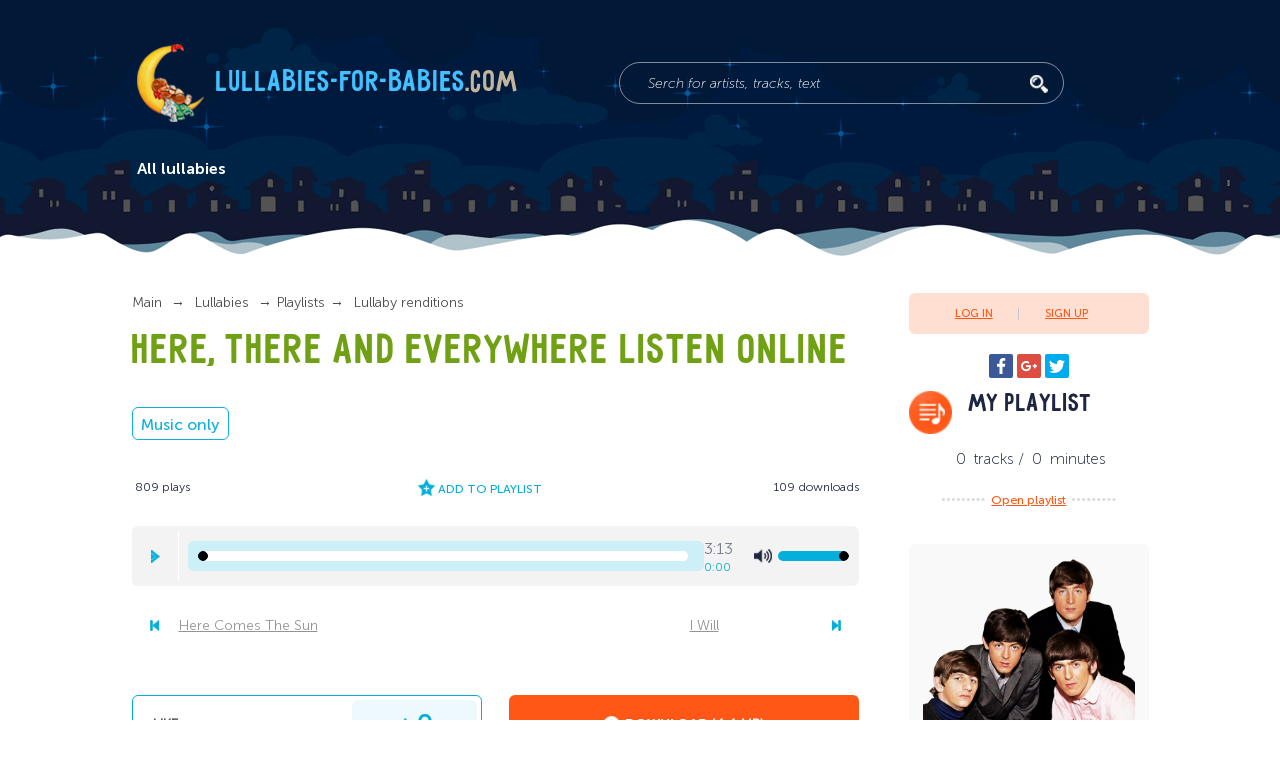

--- FILE ---
content_type: text/html; charset=UTF-8
request_url: https://lullabies-for-babies.com/media/here-there-and-everywhere
body_size: 8046
content:
<!DOCTYPE html>
<html>

<head>
				<title>Here, There and Everywhere listen online | Lullabies-for-babies.com</title>
	
	<meta http-equiv="Content-Type" content="text/html; charset=UTF-8" />
	<meta name="description" content="Here, There and Everywhere listen online at lullabies-for-babies.com. In this collection you&#039;ll find calm and beautiful bedtime songs by famous singers and composers, which will soothe not only a baby, but parents as well." />
	<meta name="keywords" content="Here, There and Everywhere, Lullaby renditions" />
	<base href="https://lullabies-for-babies.com/" />
	<meta name="viewport" content="width=device-width, initial-scale=1.0, minimum-scale=1.0, maximum-scale=2.0, user-scalable=yes">
	<meta name="format-detection" content="telephone=no">
	<meta http-equiv="x-ua-compatible" content="ie=edge">
	<link rel="apple-touch-icon" sizes="180x180" href="/apple-touch-icon.png">
	<link rel="icon" type="image/png" sizes="32x32" href="/favicon-32x32.png">
	<link rel="icon" type="image/png" sizes="16x16" href="/favicon-16x16.png">
	<link rel="manifest" href="/manifest.json">
	<meta name="theme-color" content="#ffffff"> 
			<link rel="canonical" href="https://lullabies-for-babies.com/media/here-there-and-everywhere" />
		
	<link href="/design/default_1/css/style.min.css?v1531720376"  media="screen" type="text/css" rel="stylesheet" />
	<link href="/design/default_1/css/styles_filter.css?v1575012491"  type="text/css" rel="stylesheet" />
	<meta name="google-site-verification" content="TYDAfcUQ-TopkeEWKe_nnGGHP9SeG7ZyfjW7zY5qBG4" />
	<meta name="apple-mobile-web-app-capable" content="yes" />
</head>

<body>
	<meta block="start_page_content">
	<div class="page-wrapper">
		<header class="header">
			<div class="header-content">
				<div class="logo">
					<img class="logo__img" src="/design/default_1/images/header/logo.png" alt="Lullabies-for-babies.com">
					<a class="logo__title" href="/">
						Lullabies-for-babies<span>.com</span>
					</a>
				</div>
				<form class="search" action="/lullabies" method="GET">
					<input class="search__input" name="keyword" type="text" value="" placeholder="Serch for artists, tracks, text">
					<button class="search__submit">
					</button>
				</form>
				<div class="mobile-navigation__label">
				</div>
				<nav class="main-navigation">
					<div class="main-navigation-container main-navigation_mobile">
						<span class="main-navigation__mobile-title">Main menu</span>
						<ul>
							
															
																							
																
								<li class="">
																		<a data-page="12" href="/lullabies">All lullabies</a>
																	</li>
																							
																							
																							
																							
																							
																							
																							
																							
																							
																						<!-- дубль верхнего меню -->
							
														
														
														
													</ul>
					</div>
					</nav>
				<div class="yandex-share-block ya-share2 visible-on-mobile" data-services="facebook,gplus,twitter"
				    data-counter="" data-size="s">
				</div>
				<div class="mobile-top-fixed-block">
				</div>
			</div>
		</header>
		<main class="main">
			<!-- PAGE CONTENT-->

<section class="osprey-page-section osprey-page-section_no-padding-top">
<div class="osprey-page-section-content">
<div class="osprey-grid-container">
	
	<!-- Хлебные крошки /-->
	<!-- Хлебные крошки #End /-->
	<div class="osprey-grid-9 osprey-grid-8-tablet osprey-grid-12-mobile">	
		<div class="breadcrumbs">
			<ul>
				<li>
					<a href="/">Main</a>
				</li>
				<li><a href="/lullabies">Lullabies</span></a>	
															<li><a href="/lullabies/playlists">Playlists</a></li>
																				<li><a href="/lullabies/playlists/lullaby-renditions">Lullaby renditions</a></li>
													
			</ul>
		</div>
		<h1 class="page-heading-h1 page-heading-h1_inner page-heading-h1_song">
			Here, There and Everywhere listen online
		</h1>
												<div class="song-author visible-on-mobile">Artist: <a href = "/lullabies/lullabies-by-artists/the-beatles" class="inline-link">The Beatles</a></div>		
												<div class="tags-block hidden-on-mobile">
							<a class="tag" href="/lullabies?tags=music_only">Music only</a>
					</div>
		<div class="song-counters-block hidden-on-mobile">
			<div class="song-counters-block__listened"><span>809</span>plays</div>
			<div class="song-counters-block__add-to-playlist" data-id="1103">Add to Playlist</div>
			<div class="song-counters-block__downloaded"><span>109</span>downloads</div>
		</div>
		
		<div class="player-container player-container_main player-container_active">
			<audio data-id = "1103" data-src="http://files.lullabies-for-babies.com/files/media/here-there-and-everywhere.mp3"  preload="auto" title="Here, There and Everywhere" autobuffer>
													<source src="/files/media/compress/here-there-and-everywhere.mp3" type="audio/mpeg">
								<source src="http://files.lullabies-for-babies.com/files/media/ogg/here-there-and-everywhere.ogg" type="audio/ogg">
							</audio>
			<div class="player player__inner">
				<div class="player-container-top">
					<div class="player__track-name" hidden>Here, There and Everywhere</div>
					<div class="player__play-pause-btn"></div>
					<div class="track-controls">
						<input class="track-controls__seek-bar" type="range" step="0.01" min="0" max="1" value="0">
					</div>
					<div class="player__length" data-duration="193">3:13<div class="track-controls__time">0:00</div></div>
					<div class="track-controls__volume hidden-on-mobile">
						<input class="track-controls__volume-control" type="range" step="0.01" min="0" max="1" value="1">
					</div>
					<div class="player__likes hidden-on-mobile"  data-id = "1103">
						<span>0</span>
					</div>
					<div class="player__favorite hidden-on-mobile"></div>
					<a class="player__download hidden-on-mobile" href = "/download/here-there-and-everywhere.mp3" target="_blank"></a>
				</div>
			</div>
		</div>
		<div class="prev-next-song">
						<a class="prev-next-song__prev" href="/media/here-comes-the-sun">Here Comes The Sun</a>
									<a class="prev-next-song__next" href="/media/i-will">I Will</a>
					</div>
		<div class="banner-container-full-width banner-container-nested hidden-on-mobile" style="margin-bottom: 30px;">


 </div>
 		<div class="banner-container-full-width banner-container-nested banner-container-mobile visible-on-mobile">

 </div>
		<div class="likes-and-download-block hidden-on-mobile">
			<div class="likes-and-download-block__likes-button">
				<div class="likes-button__text">LIKE</div>
				<div class="likes-button__counter " data-id = "1103"><span>0</span></div>
			</div>
			<div class="likes-and-download-block__download-button">
				<a class="download-button__text" name="download" href = "/download/here-there-and-everywhere.mp3" target="_blank">DOWNLOAD<span>(4.4 MB)</span></a>
			</div>
		</div>
		
		<br/>
		
		
		<div class="track-tabs-block">																										</div>
				
						
				<h3 class="page-heading-h3 page-heading-h3_blue">Listen other Lullaby renditions</h3>
			 
					<div class="player-container">
		<audio data-id = "1137" data-src="/files/media/dont-let-the-sun-go-down-on-me.mp3"  preload="none" title="Don&#039;t Let the Sun Go Down on Me" >
										<source src="/files/media/compress/dont-let-the-sun-go-down-on-me.mp3" type="audio/mpeg">
						<source src="/files/media/dont-let-the-sun-go-down-on-me.mp3" type="audio/mpeg">
			<source src="/files/media/ogg/dont-let-the-sun-go-down-on-me.ogg" type="audio/ogg">
			
		</audio>
		
						<div class="player">
			<div class="player-container-top">
				<div class="player__play-pause-btn"></div>
									<div class="player__video player__element_mobile"></div>		
													<div class="player__lyrics player__element_mobile"></div>
													<a href = "/media/dont-let-the-sun-go-down-on-me" class="player__track-name player__track-name-init" title = "Don&#039;t Let the Sun Go Down on Me - Elton John">
						<span class="hidden-on-mobile">Don&#039;t Let the Sun Go Down on Me - Elton John</span>
						<span class="visible-on-mobile">Don&#039;t Let the Sun Go Down on Me - Elton John</span>
					</a>
								<div class="player__length" data-duration="334">5:34</div>
				<button class="player__mobile-menu visible-on-mobile"></button>
				<div class="player__likes player__element_mobile" data-id = "1137">
					<span>6</span>
				</div>
				<div class="player__favorite player__element_mobile"></div>
									<a class="player__download player__element_mobile" href = "/media/dont-let-the-sun-go-down-on-me#download"></a>
							</div>
			<div class="player-container-bottom">
									<a href = "/media/dont-let-the-sun-go-down-on-me" class="player__track-name_active" title = "Don&#039;t Let the Sun Go Down on Me - Elton John">
						Don&#039;t Let the Sun Go Down on Me - Elton John
					</a>
							</div>
		</div>
		<div class="track-controls">
			<input class="track-controls__seek-bar" type="range" step="0.01" min="0" max="1" value="0">
			<div class="track-controls__time">0:00</div>
			<div class="track-controls__volume hidden-on-mobile">
				<input class="track-controls__volume-control" type="range" step="0.01" min="0" max="1" value="1">
			</div>
		</div>
						
	</div>

			 
					<div class="player-container">
		<audio data-id = "1139" data-src="/files/media/rocket-man.mp3"  preload="none" title="Rocket Man" >
										<source src="/files/media/compress/rocket-man.mp3" type="audio/mpeg">
						<source src="/files/media/rocket-man.mp3" type="audio/mpeg">
			<source src="/files/media/ogg/rocket-man.ogg" type="audio/ogg">
			
		</audio>
		
						<div class="player">
			<div class="player-container-top">
				<div class="player__play-pause-btn"></div>
									<div class="player__video player__element_mobile"></div>		
													<div class="player__lyrics player__element_mobile"></div>
													<a href = "/media/rocket-man" class="player__track-name player__track-name-init" title = "Rocket Man - Elton John">
						<span class="hidden-on-mobile">Rocket Man - Elton John</span>
						<span class="visible-on-mobile">Rocket Man - Elton John</span>
					</a>
								<div class="player__length" data-duration="220">3:40</div>
				<button class="player__mobile-menu visible-on-mobile"></button>
				<div class="player__likes player__element_mobile" data-id = "1139">
					<span>2</span>
				</div>
				<div class="player__favorite player__element_mobile"></div>
									<a class="player__download player__element_mobile" href = "/media/rocket-man#download"></a>
							</div>
			<div class="player-container-bottom">
									<a href = "/media/rocket-man" class="player__track-name_active" title = "Rocket Man - Elton John">
						Rocket Man - Elton John
					</a>
							</div>
		</div>
		<div class="track-controls">
			<input class="track-controls__seek-bar" type="range" step="0.01" min="0" max="1" value="0">
			<div class="track-controls__time">0:00</div>
			<div class="track-controls__volume hidden-on-mobile">
				<input class="track-controls__volume-control" type="range" step="0.01" min="0" max="1" value="1">
			</div>
		</div>
						
	</div>

			 
					<div class="player-container">
		<audio data-id = "1140" data-src="/files/media/sacrifice.mp3"  preload="none" title="Sacrifice" >
										<source src="/files/media/compress/sacrifice.mp3" type="audio/mpeg">
						<source src="/files/media/sacrifice.mp3" type="audio/mpeg">
			<source src="/files/media/ogg/sacrifice.ogg" type="audio/ogg">
			
		</audio>
		
						<div class="player">
			<div class="player-container-top">
				<div class="player__play-pause-btn"></div>
									<div class="player__video player__element_mobile"></div>		
													<div class="player__lyrics player__element_mobile"></div>
													<a href = "/media/sacrifice" class="player__track-name player__track-name-init" title = "Sacrifice - Elton John">
						<span class="hidden-on-mobile">Sacrifice - Elton John</span>
						<span class="visible-on-mobile">Sacrifice - Elton John</span>
					</a>
								<div class="player__length" data-duration="261">4:21</div>
				<button class="player__mobile-menu visible-on-mobile"></button>
				<div class="player__likes player__element_mobile" data-id = "1140">
					<span>0</span>
				</div>
				<div class="player__favorite player__element_mobile"></div>
									<a class="player__download player__element_mobile" href = "/media/sacrifice#download"></a>
							</div>
			<div class="player-container-bottom">
									<a href = "/media/sacrifice" class="player__track-name_active" title = "Sacrifice - Elton John">
						Sacrifice - Elton John
					</a>
							</div>
		</div>
		<div class="track-controls">
			<input class="track-controls__seek-bar" type="range" step="0.01" min="0" max="1" value="0">
			<div class="track-controls__time">0:00</div>
			<div class="track-controls__volume hidden-on-mobile">
				<input class="track-controls__volume-control" type="range" step="0.01" min="0" max="1" value="1">
			</div>
		</div>
						
	</div>

			 
					<div class="player-container">
		<audio data-id = "1141" data-src="/files/media/sad-songs-say-so-much.mp3"  preload="none" title="Sad Songs (Say so Much)" >
										<source src="/files/media/compress/sad-songs-say-so-much.mp3" type="audio/mpeg">
						<source src="/files/media/sad-songs-say-so-much.mp3" type="audio/mpeg">
			<source src="/files/media/ogg/sad-songs-say-so-much.ogg" type="audio/ogg">
			
		</audio>
		
						<div class="player">
			<div class="player-container-top">
				<div class="player__play-pause-btn"></div>
									<div class="player__video player__element_mobile"></div>		
													<div class="player__lyrics player__element_mobile"></div>
													<a href = "/media/sad-songs-say-so-much" class="player__track-name player__track-name-init" title = "Sad Songs (Say so Much) - Elton John">
						<span class="hidden-on-mobile">Sad Songs (Say so Much) - Elton John</span>
						<span class="visible-on-mobile">Sad Songs (Say so Much) - Elton John</span>
					</a>
								<div class="player__length" data-duration="269">4:29</div>
				<button class="player__mobile-menu visible-on-mobile"></button>
				<div class="player__likes player__element_mobile" data-id = "1141">
					<span>1</span>
				</div>
				<div class="player__favorite player__element_mobile"></div>
									<a class="player__download player__element_mobile" href = "/media/sad-songs-say-so-much#download"></a>
							</div>
			<div class="player-container-bottom">
									<a href = "/media/sad-songs-say-so-much" class="player__track-name_active" title = "Sad Songs (Say so Much) - Elton John">
						Sad Songs (Say so Much) - Elton John
					</a>
							</div>
		</div>
		<div class="track-controls">
			<input class="track-controls__seek-bar" type="range" step="0.01" min="0" max="1" value="0">
			<div class="track-controls__time">0:00</div>
			<div class="track-controls__volume hidden-on-mobile">
				<input class="track-controls__volume-control" type="range" step="0.01" min="0" max="1" value="1">
			</div>
		</div>
						
	</div>

			 
					<div class="player-container">
		<audio data-id = "1142" data-src="/files/media/song-for-guy.mp3"  preload="none" title="Song for Guy" >
										<source src="/files/media/compress/song-for-guy.mp3" type="audio/mpeg">
						<source src="/files/media/song-for-guy.mp3" type="audio/mpeg">
			<source src="/files/media/ogg/song-for-guy.ogg" type="audio/ogg">
			
		</audio>
		
						<div class="player">
			<div class="player-container-top">
				<div class="player__play-pause-btn"></div>
									<div class="player__video player__element_mobile"></div>		
													<div class="player__lyrics player__element_mobile"></div>
													<a href = "/media/song-for-guy" class="player__track-name player__track-name-init" title = "Song for Guy - Elton John">
						<span class="hidden-on-mobile">Song for Guy - Elton John</span>
						<span class="visible-on-mobile">Song for Guy - Elton John</span>
					</a>
								<div class="player__length" data-duration="343">5:43</div>
				<button class="player__mobile-menu visible-on-mobile"></button>
				<div class="player__likes player__element_mobile" data-id = "1142">
					<span>0</span>
				</div>
				<div class="player__favorite player__element_mobile"></div>
									<a class="player__download player__element_mobile" href = "/media/song-for-guy#download"></a>
							</div>
			<div class="player-container-bottom">
									<a href = "/media/song-for-guy" class="player__track-name_active" title = "Song for Guy - Elton John">
						Song for Guy - Elton John
					</a>
							</div>
		</div>
		<div class="track-controls">
			<input class="track-controls__seek-bar" type="range" step="0.01" min="0" max="1" value="0">
			<div class="track-controls__time">0:00</div>
			<div class="track-controls__volume hidden-on-mobile">
				<input class="track-controls__volume-control" type="range" step="0.01" min="0" max="1" value="1">
			</div>
		</div>
						
	</div>

						<div class="player-container page-related-button"><a href = "/lullabies/playlists/lullaby-renditions">View All</a></div>
				<div class="heading-with-link">
			<h2 class="page-heading-h2 page-heading-h2_greeny page-heading-h2_nested page-heading-h2_strange">Comments</h2>
			<a class="new-comment hidden-on-mobile">New comment</a>
		</div>
		
		<div class="comments">
							No comments yet
					</div>
		
		<form class="comment-respond-form" method="POST">
			<input type = "hidden" name="answer_to" value = "" />
			<input type = "hidden" name="product_id" value = "1103" />
			<div class="comment-respond-form__comment">
				<div class="comment-respond-form-title">
					<span>Write a comment</span>
					<label class="comment-respond-form-title__label">Name:
						<input class="comment-respond-form-title__input" type="text" value="" required="" name = "name" placeholder="Name"  data-format=".+" data-notice="Name">
					</label>
				</div>
								<textarea class="comment-respond-form__textarea" placeholder = "Text..." name="text"  required="" data-format=".+" data-notice="Text" ></textarea>
			</div>
			<div class="comment-respond-form__submit-block">
				<div class="comment-respond-form__captcha-container">
					<script src="https://www.google.com/recaptcha/api.js?onload=myCallBackCaptcha&render=explicit" async="" defer=""></script>
					<script>
      var reCaptcha = [];      
	  var myCallBackCaptcha = function() {
		var caps =  document.getElementsByClassName('g-recaptcha');

		for(var i = 0; i < caps.length; i++){
			reCaptcha[i] = caps[i];
			caps[i].id = 'recaptcha' + i;
			caps[i].classList.remove('g-recaptcha');
			var reCaptcha1 = grecaptcha.render('recaptcha' + i, {
			  'sitekey' : "6LfSW2YUAAAAALuVHaJWPuV-q2ysEaZlaBWlcKqj", 
			  'theme' : 'light'
			});
        }        
      };
    </script>
					<div class = "g-recaptcha"></div>
				</div>
				<input type = hidden name="comment"  value='1' />
				<button class="comment-respond-form__submit"  type = "submit">Create comment</button>
			</div>
		</form>
		
	</div>
	<div class="osprey-grid-3 osprey-grid-4-tablet osprey-grid-12-mobile hidden-on-mobile">
			<div class="login-register-block">
		<a class="login-register-block__login modal-opener" data-modal="login">Log in</a>
		<a class="login-register-block__register modal-opener" data-modal="register">Sign Up</a>
	</div>

		
		<div class="yandex-share-centered-container hidden-on-mobile">
	<div class="yandex-share-block yandex-share-block_centered ya-share2" data-services="facebook,gplus,twitter" data-counter=""></div>
</div>

<h2 class="page-heading-h2 page-heading-h2_favorites">My playlist</h2>
<div class="favourites-playlist">
			<span class="favourites-playlist__songs-count">0</span>
		tracks /
		<span class="favourites-playlist__minutes-count">0</span>
		minutes
		<span class="favourites-playlist__play">
		<a href = "/favourites">Open playlist</a>
		</span>
	</div>
									<div class="song-performer-block">
				<img class="song-performer-block__photo" src="/files/categories/beatles-spotlight-514890404.png" alt="The Beatles">				<span class="song-performer-block__title">LULLABIES By ARTIST:</span>
				<a class="song-performer-block__performer" href = "/lullabies/lullabies-by-artists/the-beatles">The Beatles</a>
			</div>
						
		<div class="banner-container-full-width banner-container-nested">

     </div>
		
				<div class="page-heading-h2 page-heading-h2_reduced-margin-bottom page-heading-h2_greeny page-heading-h2_sidebar">Popular lullabies</div>
		<div class="popular-songs-block">
									<a class="popular-songs-block__item" href="/media/baby-sleep-music">Music Box - Baby Sleep Music</a>					
									<a class="popular-songs-block__item" href="/media/soothing-lullabies-for-babies">Music Box - Soothing Lullabies for Babies</a>					
									<a class="popular-songs-block__item" href="/media/rock-a-bye-baby4">Magic Bells - Rock-a-Bye Baby</a>					
									<a class="popular-songs-block__item" href="/media/nursery-rhymes-lullabies">Music Box - NURSERY RHYMES LULLABIES</a>					
									<a class="popular-songs-block__item" href="/media/golden-slumbers20">Magic Bells - Golden Slumbers</a>					
									<a class="popular-songs-block__item" href="/media/brahms-lullaby-lullaby-and-goodnight">Vicky Arlidge - Brahms Lullaby (Lullaby and Goodnight)</a>					
									<a class="popular-songs-block__item" href="/media/smooth-nursery-lullaby-music-for-infants">Smooth nursery lullaby music for infants</a>					
									<a class="popular-songs-block__item" href="/media/twinkle-twinkle-little-star8">Jewel - Twinkle, twinkle, little star</a>					
									<a class="popular-songs-block__item" href="/media/brahms-lullaby">Brahms - Brahms Lullaby</a>					
									<a class="popular-songs-block__item" href="/media/we-are-the-champions--bells">Queen - We Are the Champions / bells</a>					
							
		</div>
				
	</div>
</div>
</div>
</section>

 
<section class="osprey-page-section animals-bg">
	<div class="osprey-page-section-content">
		<div class="osprey-grid-container osprey-grid-container_sbetween">
			
				
			<div class="osprey-grid-4 osprey-grid-4-tablet osprey-grid-12-mobile osprey-grid-no-padding-on-mobile">
				<label for="compilations-1" class="page-heading-h2 page-heading-h2_bottom-block page-heading-h2_note heading-accordion">Lullabies from around the world</label>
				<input class="accordion-input" type="checkbox" id="compilations-1">
				<label class="accordion-label" for="compilations-1"></label>
				<div class="accordion-block">
					<ul class="dotted-list dotted-list_one-column">
																			<li><a href="/lullabies/lullabies-from-around-the-world/lullabies-from-england-scotland-and-wales">Lullabies from England, Scotland and Wales</a></li>
													<li><a href="/lullabies/lullabies-from-around-the-world/american-lullabies-">American lullabies </a></li>
													<li><a href="/lullabies/lullabies-from-around-the-world/lullabies-of-latin-america-">Lullabies of Latin America </a></li>
													<li><a href="/lullabies/lullabies-from-around-the-world/native-american-lullabies">Native American lullabies</a></li>
													<li><a href="/lullabies/lullabies-from-around-the-world/celtic-lullabies">Celtic lullabies</a></li>
													<li><a href="/lullabies/lullabies-from-around-the-world/mexican-lullabies">Mexican lullabies</a></li>
													<li><a href="/lullabies/lullabies-from-around-the-world/african-lullabies">African lullabies</a></li>
													<li><a href="/lullabies/lullabies-from-around-the-world/jewish-lullabies">Jewish lullabies</a></li>
													<li><a href="/lullabies/lullabies-from-around-the-world/armenian-lullabies">Armenian lullabies </a></li>
													<li><a href="/lullabies/lullabies-from-around-the-world/chinese-lullabies">Chinese lullabies</a></li>
													<li><a href="/lullabies/lullabies-from-around-the-world/greek-lullabies">Greek lullabies</a></li>
											</ul>
					<a class="show-all-link show-all-link_list" href="/lullabies/lullabies-from-around-the-world">All nations<span>(25)</span></a>
				</div>
			</div>
						
				
			<div class="osprey-grid-4 osprey-grid-4-tablet osprey-grid-12-mobile osprey-grid-no-padding-on-mobile">
				<label for="compilations-2" class="page-heading-h2 page-heading-h2_bottom-block page-heading-h2_note heading-accordion">Playlists</label>
				<input class="accordion-input" type="checkbox" id="compilations-2">
				<label class="accordion-label" for="compilations-2"></label>
				<div class="accordion-block">
					<ul class="dotted-list dotted-list_one-column">
																			<li><a href="/lullabies/playlists/instrumental-lullabies-sound-only">Instrumental lullabies (sound only)</a></li>
													<li><a href="/lullabies/playlists/classical-music-for-babies">Classical music for babies</a></li>
													<li><a href="/lullabies/playlists/modern-lullabies-pop-songs-for-babies">Modern lullabies: pop songs for babies</a></li>
													<li><a href="/lullabies/playlists/summertime---claras-lullaby-from-porgy-and-bess-">Summertime - Clara's lullaby from "Porgy and Bess" </a></li>
													<li><a href="/lullabies/playlists/female-voice">Female voice</a></li>
													<li><a href="/lullabies/playlists/twinkle-twinkle-little-star-">Twinkle, Twinkle, Little Star </a></li>
													<li><a href="/lullabies/playlists/traditional-lullabies">Traditional lullabies</a></li>
													<li><a href="/lullabies/playlists/lullabies-of-nature">Lullabies Of Nature</a></li>
													<li><a href="/lullabies/playlists/lullabies-for-boys">Lullabies for boys</a></li>
													<li><a href="/lullabies/playlists/lullabies-for-girls">Lullabies for girls </a></li>
													<li><a href="/lullabies/playlists/lullabies-from-movies">Lullabies from movies</a></li>
											</ul>
					<a class="show-all-link show-all-link_list" href="/lullabies/playlists">All playlists<span>(26)</span></a>
				</div>
			</div>
						
				
				<div class="osprey-grid-4 osprey-grid-4-tablet osprey-grid-12-mobile osprey-grid-no-padding-on-mobile">
					<label  for="compilations-3" class="page-heading-h2 page-heading-h2_bottom-block page-heading-h2_note heading-accordion">Artists</label>
					<input class="accordion-input" type="checkbox" id="compilations-3">
					<label class="accordion-label" for="compilations-3"></label>
					<div class="accordion-block">
						<ul class="dotted-list dotted-list_one-column">
																						<li><a href="/lullabies/lullabies-by-artists/wolfgang-amadeus-mozart">Wolfgang Amadeus Mozart</a></li>
															<li><a href="/lullabies/lullabies-by-artists/johannes-brahms">Johannes Brahms</a></li>
															<li><a href="/lullabies/lullabies-by-artists/pyotr-tchaikovsky">Pyotr Tchaikovsky</a></li>
															<li><a href="/lullabies/lullabies-by-artists/margie-butler">Margie Butler</a></li>
															<li><a href="/lullabies/lullabies-by-artists/the-beatles">The Beatles</a></li>
															<li><a href="/lullabies/lullabies-by-artists/elton-john-">Elton John </a></li>
															<li><a href="/lullabies/lullabies-by-artists/jackie-oates">Jackie Oates</a></li>
															<li><a href="/lullabies/lullabies-by-artists/elizabeth-guest">Elizabeth Guest</a></li>
															<li><a href="/lullabies/lullabies-by-artists/vicky-arlidge">Vicky Arlidge</a></li>
													</ul>
						<a class="show-all-link show-all-link_list" href="/lullabies/lullabies-by-artists">All artists<span>(9)</span></a>
					</div>
				</div>
					</div>
	</div>
</section>
		</main>
		<footer class="footer">
    <div class="footer-content">
        <div class="logo_footer">
            <img class="logo__img hidden-on-mobile" src="/design/default_1/images/header/logo.png" alt="Lullabies-for-babies.com">
            <div class="footer-copyright-and-policy">
                <span class="footer-copyright-and-policy__copyright">&copy;2026. Lullabies-for-babies.com – Lullabies for babies and their parents
                </span>
                <div class="footer-copyright-and-policy__links">
                    <a class="inline-link inline-link_inline-block inline-link_white" href="/policy">Privacy Policy
                    </a>
                    <span>&nbsp;&nbsp;|&nbsp;&nbsp;
                    </span>
                    <a class="inline-link inline-link_inline-block inline-link_white" href="/feedback">Feedback
                    </a>
             </div><br/>
             
             
<!--LiveInternet counter--><a href="https://www.liveinternet.ru/click"
target="_blank"><img id="licnt2915" width="31" height="31" style="border:0" 
title="LiveInternet"
src="[data-uri]"
alt=""/></a><script>(function(d,s){d.getElementById("licnt2915").src=
"https://counter.yadro.ru/hit?t44.1;r"+escape(d.referrer)+
((typeof(s)=="undefined")?"":";s"+s.width+"*"+s.height+"*"+
(s.colorDepth?s.colorDepth:s.pixelDepth))+";u"+escape(d.URL)+
";h"+escape(d.title.substring(0,150))+";"+Math.random()})
(document,screen)</script><!--/LiveInternet-->
            </div>
        </div>
    </div>
</footer>
		<div class="modal-container">
	<div class="login-modal modal">
		<div class="modal-close"></div>
		<div class="page-heading-h1">Log In</div>
		<form action = "/user/login" method = "POST">
			<input type = hidden name = 'action' value = 'login'>
			<input type = hidden name = 'login' value = '1'>
			<input class="modal-input" type="text" name='email' placeholder="Email"  data-format=".+" data-notice="Email" maxlength="255"  >
			<input class="modal-input" type="password" name="password" placeholder="Password" data-format=".+" data-notice="Password" value="" required>
			<div>
				<a class="inline-link inline-link_inline-block" href="/user/register">Sign Up</a>
				<a class="inline-link inline-link_inline-block" href="/user/password_remind">Restore password</a>
			</div>
			<button class="modal-submit">Log In</button>
		</form>
		
	</div>
	<div class="register-modal modal">
		<div class="modal-close"></div> 
		<div class="page-heading-h1">REGISTRATION</div>
		<form class = "form-register" action = "/user/register" method = "POST">
			<input type = hidden name = 'action' value = 'register'>
					<input type = hidden name = 'login' value = '1'>
			<input class="modal-input" type="text" name='name' value="" placeholder="Name"  data-format=".+" data-notice="Name" maxlength="255"  >
			<input class="modal-input" type="text" name='email' placeholder="Email"  value="" data-format=".+" data-notice="Email" maxlength="255"  >
			<input class="modal-input" type="password" name="password" placeholder="Password" data-format=".+" data-notice="Password" value="" required>
			<input class="modal-input" type="password" name="password2" placeholder="Repeat password" data-format=".+" data-notice="Password" value="" required>
			
			<script>
      var reCaptcha = [];      
	  var myCallBackCaptcha = function() {
		var caps =  document.getElementsByClassName('g-recaptcha');

		for(var i = 0; i < caps.length; i++){
			reCaptcha[i] = caps[i];
			caps[i].id = 'recaptcha' + i;
			caps[i].classList.remove('g-recaptcha');
			var reCaptcha1 = grecaptcha.render('recaptcha' + i, {
			  'sitekey' : "6LfSW2YUAAAAALuVHaJWPuV-q2ysEaZlaBWlcKqj", 
			  'theme' : 'light'
			});
        }        
      };
    </script>
			<div class = "g-recaptcha"></div>	
			<button class="modal-submit">Sign Up</button>
		</form>
		
	</div>
	
</div>
	</div>
	<meta block="end_page_content">
	<div class="player-mobile-menu-page" id="player-mobile-menu">
		<div class="player-mobile-menu__container">
			<div class="player-mobile-container">
            	<div class="player-mobile-menu__track-name">lullaby</div>
				<a class="show-all-link show-all-link_player-mobile-menu" href="#">Listen the lullaby</a>
				<div class="close-mobile-button">x</div>
     		</div>
			<!-- WS-->
			<div class="ws-block">
				<a class="player-mobile-menu__link-to-video" href="#">Watch video</a>
				<a class="player-mobile-menu__link-to-lyrics" href="#">Lyrics</a>
				<a class="player-mobile-menu__link-to-notes" href="#">Watch notes</a>
				<div class="ws-likes-comments">
					<div class="ws-likes-comments__likes">
						<div class="player__likes">
							<span>42</span>
						</div>Like
					</div>
					<a class="ws-likes-comments__comments" href="#">
						<div class="ws-comments">
							<span>378</span>
						</div>Comments
					</a>
				</div>
				<div class="ws-add-to-play-list">
					<span>Add to playlist</span>
				</div>
			</div>
		</div>
	</div>
	<!-- мобильные фильтры -->
	<div class="player-mobile-menu-page  js-player-mobile-sorting player-mobile-filter">
		<div class="player-mobile-menu__container">
			<div class="player-mobile-container">
				<a class="js-close-button-filter show-all-link show-all-link_player-mobile-menu">Hide filters</a>
			 </div>
		</div>
	</div>
	<!-- мобильная сортировка -->
	<div class="player-mobile-menu-page  js-player-mobile-sorting player-mobile-sort">
		<div class="player-mobile-menu__container">
			<div class="player-mobile-container">
				<a class="js-close-button-sort show-all-link show-all-link_player-mobile-menu">Hide sorting</a>
     		</div>
			 <div class="player-mobile-filter-items">
					<span class="main-navigation__mobile-title">sorting:</span>
															<input class="songs-sort-block__input" type="radio" name="player-sorting-mobile" id="popular-mobile" checked=""
					    >
					<label class="player-mobile__item-label" for="popular-mobile">
							<a href="/media/here-there-and-everywhere?product_url=here-there-and-everywhere&sort=rating" rel="nofollow" class="player-mobile__item-sort ">First popular</a>
					</label>

					 
										<input class="songs-sort-block__input" type="radio" name="player-sorting-mobile" id="long-mobile" >
					<label class="player-mobile__item-label" for="long-mobile">
						<a href="/media/here-there-and-everywhere?product_url=here-there-and-everywhere&sort=duration_desc" rel="nofollow" class="player-mobile__item-sort ">First long</a>
					</label>

					 
										<input class="songs-sort-block__input" type="radio" name="player-sorting-mobile" id="short-mobile" >
					<label class="player-mobile__item-label" for="short-mobile">
							<a href="/media/here-there-and-everywhere?product_url=here-there-and-everywhere&sort=duration_asc" rel="nofollow" class="player-mobile__item-sort ">First short</a>
					</label>
			 </div>
		</div>
	</div>
	<div class="header-fixed-block visible-on-mobile">
		<div class="header-fixed-block__sorter">
			<span>lullabies</span>
		</div>
		<a class="header-fixed-block__user" href='/user'></a>
		<a class="header-fixed-block__songs" href='/favourites'>
			<span>0</span>
		</a>
	</div>
	<div class="header-fixed-menu" id="header-fixed-menu">
		<div class="header-fixed-menu__container">
			
						
						
						
						<!-- <input class="ws-input" type="radio" name="header-fixed-podborki" id="ws-podborki-4"> -->
			<div class="ws-item">
				<label class="ws-label">Musical instruments</label>
				<div class="ws-container">
					<ul class="dashed-list">
												<li>
							<a href="/lullabies/musical-instruments/piano-lullabies">Piano lullabies
								<span>(77)</span>
							</a>
						</li>
												<li>
							<a href="/lullabies/musical-instruments/guitar-lullabies">Guitar lullabies
								<span>(75)</span>
							</a>
						</li>
												<li>
							<a href="/lullabies/musical-instruments/violin-lullabies">Violin lullabies 
								<span>(11)</span>
							</a>
						</li>
												<li>
							<a href="/lullabies/musical-instruments/cello-lullabies">Cello lullabies
								<span>(26)</span>
							</a>
						</li>
												<li>
							<a href="/lullabies/musical-instruments/harp-lullabies">Harp lullabies 
								<span>(55)</span>
							</a>
						</li>
											</ul>
				</div>
			</div>
					</div>
	</div>
	<div class="fixed-player" id="fixed-player">
		<div class="player-container">
			<div class="player">
				<audio data-id="">
					<source src=""> Sorry, error! audio not found!
				</audio>
				<div class="player__prev-btn"></div>
				<div class="player__play-pause-btn"></div>
				<div class="player__next-btn"></div>
				<div class="player__track-name-and-seek-bar">
					<a class="player__track-name">lullaby</a>
					<input class="track-controls__seek-bar" type="range" step="0.01" min="0" max="1" value="0">
				</div>
				<div class="player__length hidden-on-mobile">5:34</div>
				<button class="player-mobile-menu-button visible-on-mobile"></button>
				<div class="track-controls__volume hidden-on-mobile">
					<input class="track-controls__volume-control" type="range" step="0.01" min="0" max="1" value="1">
				</div>
				<div class="player__likes hidden-on-mobile" data-id="">
					<span>102</span>
				</div>
				<div class="player__favorite player__favorite_in-favorites hidden-on-mobile"></div>
				<a class="player__download hidden-on-mobile" href="" rel="nofollow" target="_blank"></a>
             
             
			</div>
		</div>
	</div>
	<!-- FIXED PLAYER - STICKED TO BOTTOM-->
	<script src="/design/default_1/js/bundle.min.js">
	</script>
	<script src="https://yastatic.net/share2/share.js" async="async">
	</script>
	<script src="/design/default_1/js/main.min.js?v1531296907"  type="text/javascript" ></script> <script src="/design/default_1/js/share2.js?v1516295056"  type="text/javascript" ></script>
		<link href="https://fonts.googleapis.com/css?family=Open+Sans&amp;amp;subset=cyrillic" rel="stylesheet">

<!-- Yandex.Metrika counter -->
<script type="text/javascript" > 
   (function(m,e,t,r,i,k,a){ m[i]=m[i]||function(){ (m[i].a=m[i].a||[]).push(arguments) };
   m[i].l=1*new Date();k=e.createElement(t),a=e.getElementsByTagName(t)[0],k.async=1,k.src=r,a.parentNode.insertBefore(k,a) })
   (window, document, "script", "https://mc.yandex.ru/metrika/tag.js", "ym");

   ym(49530904, "init", {
        clickmap:true,
        trackLinks:true,
        accurateTrackBounce:true,
        webvisor:true
   });
</script>
<noscript><div><img src="https://mc.yandex.ru/watch/49530904" style="position:absolute; left:-9999px;" alt="" /></div></noscript>
<!-- /Yandex.Metrika counter -->
 
 <!-- Global site tag (gtag.js) - Google Analytics -->
<script async src="https://www.googletagmanager.com/gtag/js?id=UA-73619634-3"></script>
<script>
  window.dataLayer = window.dataLayer || [];
  function gtag(){ dataLayer.push(arguments); }
  gtag('js', new Date());

  gtag('config', 'UA-73619634-3');
</script>

<script defer src="https://static.cloudflareinsights.com/beacon.min.js/vcd15cbe7772f49c399c6a5babf22c1241717689176015" integrity="sha512-ZpsOmlRQV6y907TI0dKBHq9Md29nnaEIPlkf84rnaERnq6zvWvPUqr2ft8M1aS28oN72PdrCzSjY4U6VaAw1EQ==" data-cf-beacon='{"version":"2024.11.0","token":"684cb7936c2142c0ab688a9f671e51e5","r":1,"server_timing":{"name":{"cfCacheStatus":true,"cfEdge":true,"cfExtPri":true,"cfL4":true,"cfOrigin":true,"cfSpeedBrain":true},"location_startswith":null}}' crossorigin="anonymous"></script>
</body>
</html><!--
memory peak usage: 1853400 bytes
page generation time: 1.5392599105835 seconds
-->

--- FILE ---
content_type: text/html; charset=utf-8
request_url: https://www.google.com/recaptcha/api2/anchor?ar=1&k=6LfSW2YUAAAAALuVHaJWPuV-q2ysEaZlaBWlcKqj&co=aHR0cHM6Ly9sdWxsYWJpZXMtZm9yLWJhYmllcy5jb206NDQz&hl=en&v=N67nZn4AqZkNcbeMu4prBgzg&theme=light&size=normal&anchor-ms=20000&execute-ms=30000&cb=ubij216whhyv
body_size: 49456
content:
<!DOCTYPE HTML><html dir="ltr" lang="en"><head><meta http-equiv="Content-Type" content="text/html; charset=UTF-8">
<meta http-equiv="X-UA-Compatible" content="IE=edge">
<title>reCAPTCHA</title>
<style type="text/css">
/* cyrillic-ext */
@font-face {
  font-family: 'Roboto';
  font-style: normal;
  font-weight: 400;
  font-stretch: 100%;
  src: url(//fonts.gstatic.com/s/roboto/v48/KFO7CnqEu92Fr1ME7kSn66aGLdTylUAMa3GUBHMdazTgWw.woff2) format('woff2');
  unicode-range: U+0460-052F, U+1C80-1C8A, U+20B4, U+2DE0-2DFF, U+A640-A69F, U+FE2E-FE2F;
}
/* cyrillic */
@font-face {
  font-family: 'Roboto';
  font-style: normal;
  font-weight: 400;
  font-stretch: 100%;
  src: url(//fonts.gstatic.com/s/roboto/v48/KFO7CnqEu92Fr1ME7kSn66aGLdTylUAMa3iUBHMdazTgWw.woff2) format('woff2');
  unicode-range: U+0301, U+0400-045F, U+0490-0491, U+04B0-04B1, U+2116;
}
/* greek-ext */
@font-face {
  font-family: 'Roboto';
  font-style: normal;
  font-weight: 400;
  font-stretch: 100%;
  src: url(//fonts.gstatic.com/s/roboto/v48/KFO7CnqEu92Fr1ME7kSn66aGLdTylUAMa3CUBHMdazTgWw.woff2) format('woff2');
  unicode-range: U+1F00-1FFF;
}
/* greek */
@font-face {
  font-family: 'Roboto';
  font-style: normal;
  font-weight: 400;
  font-stretch: 100%;
  src: url(//fonts.gstatic.com/s/roboto/v48/KFO7CnqEu92Fr1ME7kSn66aGLdTylUAMa3-UBHMdazTgWw.woff2) format('woff2');
  unicode-range: U+0370-0377, U+037A-037F, U+0384-038A, U+038C, U+038E-03A1, U+03A3-03FF;
}
/* math */
@font-face {
  font-family: 'Roboto';
  font-style: normal;
  font-weight: 400;
  font-stretch: 100%;
  src: url(//fonts.gstatic.com/s/roboto/v48/KFO7CnqEu92Fr1ME7kSn66aGLdTylUAMawCUBHMdazTgWw.woff2) format('woff2');
  unicode-range: U+0302-0303, U+0305, U+0307-0308, U+0310, U+0312, U+0315, U+031A, U+0326-0327, U+032C, U+032F-0330, U+0332-0333, U+0338, U+033A, U+0346, U+034D, U+0391-03A1, U+03A3-03A9, U+03B1-03C9, U+03D1, U+03D5-03D6, U+03F0-03F1, U+03F4-03F5, U+2016-2017, U+2034-2038, U+203C, U+2040, U+2043, U+2047, U+2050, U+2057, U+205F, U+2070-2071, U+2074-208E, U+2090-209C, U+20D0-20DC, U+20E1, U+20E5-20EF, U+2100-2112, U+2114-2115, U+2117-2121, U+2123-214F, U+2190, U+2192, U+2194-21AE, U+21B0-21E5, U+21F1-21F2, U+21F4-2211, U+2213-2214, U+2216-22FF, U+2308-230B, U+2310, U+2319, U+231C-2321, U+2336-237A, U+237C, U+2395, U+239B-23B7, U+23D0, U+23DC-23E1, U+2474-2475, U+25AF, U+25B3, U+25B7, U+25BD, U+25C1, U+25CA, U+25CC, U+25FB, U+266D-266F, U+27C0-27FF, U+2900-2AFF, U+2B0E-2B11, U+2B30-2B4C, U+2BFE, U+3030, U+FF5B, U+FF5D, U+1D400-1D7FF, U+1EE00-1EEFF;
}
/* symbols */
@font-face {
  font-family: 'Roboto';
  font-style: normal;
  font-weight: 400;
  font-stretch: 100%;
  src: url(//fonts.gstatic.com/s/roboto/v48/KFO7CnqEu92Fr1ME7kSn66aGLdTylUAMaxKUBHMdazTgWw.woff2) format('woff2');
  unicode-range: U+0001-000C, U+000E-001F, U+007F-009F, U+20DD-20E0, U+20E2-20E4, U+2150-218F, U+2190, U+2192, U+2194-2199, U+21AF, U+21E6-21F0, U+21F3, U+2218-2219, U+2299, U+22C4-22C6, U+2300-243F, U+2440-244A, U+2460-24FF, U+25A0-27BF, U+2800-28FF, U+2921-2922, U+2981, U+29BF, U+29EB, U+2B00-2BFF, U+4DC0-4DFF, U+FFF9-FFFB, U+10140-1018E, U+10190-1019C, U+101A0, U+101D0-101FD, U+102E0-102FB, U+10E60-10E7E, U+1D2C0-1D2D3, U+1D2E0-1D37F, U+1F000-1F0FF, U+1F100-1F1AD, U+1F1E6-1F1FF, U+1F30D-1F30F, U+1F315, U+1F31C, U+1F31E, U+1F320-1F32C, U+1F336, U+1F378, U+1F37D, U+1F382, U+1F393-1F39F, U+1F3A7-1F3A8, U+1F3AC-1F3AF, U+1F3C2, U+1F3C4-1F3C6, U+1F3CA-1F3CE, U+1F3D4-1F3E0, U+1F3ED, U+1F3F1-1F3F3, U+1F3F5-1F3F7, U+1F408, U+1F415, U+1F41F, U+1F426, U+1F43F, U+1F441-1F442, U+1F444, U+1F446-1F449, U+1F44C-1F44E, U+1F453, U+1F46A, U+1F47D, U+1F4A3, U+1F4B0, U+1F4B3, U+1F4B9, U+1F4BB, U+1F4BF, U+1F4C8-1F4CB, U+1F4D6, U+1F4DA, U+1F4DF, U+1F4E3-1F4E6, U+1F4EA-1F4ED, U+1F4F7, U+1F4F9-1F4FB, U+1F4FD-1F4FE, U+1F503, U+1F507-1F50B, U+1F50D, U+1F512-1F513, U+1F53E-1F54A, U+1F54F-1F5FA, U+1F610, U+1F650-1F67F, U+1F687, U+1F68D, U+1F691, U+1F694, U+1F698, U+1F6AD, U+1F6B2, U+1F6B9-1F6BA, U+1F6BC, U+1F6C6-1F6CF, U+1F6D3-1F6D7, U+1F6E0-1F6EA, U+1F6F0-1F6F3, U+1F6F7-1F6FC, U+1F700-1F7FF, U+1F800-1F80B, U+1F810-1F847, U+1F850-1F859, U+1F860-1F887, U+1F890-1F8AD, U+1F8B0-1F8BB, U+1F8C0-1F8C1, U+1F900-1F90B, U+1F93B, U+1F946, U+1F984, U+1F996, U+1F9E9, U+1FA00-1FA6F, U+1FA70-1FA7C, U+1FA80-1FA89, U+1FA8F-1FAC6, U+1FACE-1FADC, U+1FADF-1FAE9, U+1FAF0-1FAF8, U+1FB00-1FBFF;
}
/* vietnamese */
@font-face {
  font-family: 'Roboto';
  font-style: normal;
  font-weight: 400;
  font-stretch: 100%;
  src: url(//fonts.gstatic.com/s/roboto/v48/KFO7CnqEu92Fr1ME7kSn66aGLdTylUAMa3OUBHMdazTgWw.woff2) format('woff2');
  unicode-range: U+0102-0103, U+0110-0111, U+0128-0129, U+0168-0169, U+01A0-01A1, U+01AF-01B0, U+0300-0301, U+0303-0304, U+0308-0309, U+0323, U+0329, U+1EA0-1EF9, U+20AB;
}
/* latin-ext */
@font-face {
  font-family: 'Roboto';
  font-style: normal;
  font-weight: 400;
  font-stretch: 100%;
  src: url(//fonts.gstatic.com/s/roboto/v48/KFO7CnqEu92Fr1ME7kSn66aGLdTylUAMa3KUBHMdazTgWw.woff2) format('woff2');
  unicode-range: U+0100-02BA, U+02BD-02C5, U+02C7-02CC, U+02CE-02D7, U+02DD-02FF, U+0304, U+0308, U+0329, U+1D00-1DBF, U+1E00-1E9F, U+1EF2-1EFF, U+2020, U+20A0-20AB, U+20AD-20C0, U+2113, U+2C60-2C7F, U+A720-A7FF;
}
/* latin */
@font-face {
  font-family: 'Roboto';
  font-style: normal;
  font-weight: 400;
  font-stretch: 100%;
  src: url(//fonts.gstatic.com/s/roboto/v48/KFO7CnqEu92Fr1ME7kSn66aGLdTylUAMa3yUBHMdazQ.woff2) format('woff2');
  unicode-range: U+0000-00FF, U+0131, U+0152-0153, U+02BB-02BC, U+02C6, U+02DA, U+02DC, U+0304, U+0308, U+0329, U+2000-206F, U+20AC, U+2122, U+2191, U+2193, U+2212, U+2215, U+FEFF, U+FFFD;
}
/* cyrillic-ext */
@font-face {
  font-family: 'Roboto';
  font-style: normal;
  font-weight: 500;
  font-stretch: 100%;
  src: url(//fonts.gstatic.com/s/roboto/v48/KFO7CnqEu92Fr1ME7kSn66aGLdTylUAMa3GUBHMdazTgWw.woff2) format('woff2');
  unicode-range: U+0460-052F, U+1C80-1C8A, U+20B4, U+2DE0-2DFF, U+A640-A69F, U+FE2E-FE2F;
}
/* cyrillic */
@font-face {
  font-family: 'Roboto';
  font-style: normal;
  font-weight: 500;
  font-stretch: 100%;
  src: url(//fonts.gstatic.com/s/roboto/v48/KFO7CnqEu92Fr1ME7kSn66aGLdTylUAMa3iUBHMdazTgWw.woff2) format('woff2');
  unicode-range: U+0301, U+0400-045F, U+0490-0491, U+04B0-04B1, U+2116;
}
/* greek-ext */
@font-face {
  font-family: 'Roboto';
  font-style: normal;
  font-weight: 500;
  font-stretch: 100%;
  src: url(//fonts.gstatic.com/s/roboto/v48/KFO7CnqEu92Fr1ME7kSn66aGLdTylUAMa3CUBHMdazTgWw.woff2) format('woff2');
  unicode-range: U+1F00-1FFF;
}
/* greek */
@font-face {
  font-family: 'Roboto';
  font-style: normal;
  font-weight: 500;
  font-stretch: 100%;
  src: url(//fonts.gstatic.com/s/roboto/v48/KFO7CnqEu92Fr1ME7kSn66aGLdTylUAMa3-UBHMdazTgWw.woff2) format('woff2');
  unicode-range: U+0370-0377, U+037A-037F, U+0384-038A, U+038C, U+038E-03A1, U+03A3-03FF;
}
/* math */
@font-face {
  font-family: 'Roboto';
  font-style: normal;
  font-weight: 500;
  font-stretch: 100%;
  src: url(//fonts.gstatic.com/s/roboto/v48/KFO7CnqEu92Fr1ME7kSn66aGLdTylUAMawCUBHMdazTgWw.woff2) format('woff2');
  unicode-range: U+0302-0303, U+0305, U+0307-0308, U+0310, U+0312, U+0315, U+031A, U+0326-0327, U+032C, U+032F-0330, U+0332-0333, U+0338, U+033A, U+0346, U+034D, U+0391-03A1, U+03A3-03A9, U+03B1-03C9, U+03D1, U+03D5-03D6, U+03F0-03F1, U+03F4-03F5, U+2016-2017, U+2034-2038, U+203C, U+2040, U+2043, U+2047, U+2050, U+2057, U+205F, U+2070-2071, U+2074-208E, U+2090-209C, U+20D0-20DC, U+20E1, U+20E5-20EF, U+2100-2112, U+2114-2115, U+2117-2121, U+2123-214F, U+2190, U+2192, U+2194-21AE, U+21B0-21E5, U+21F1-21F2, U+21F4-2211, U+2213-2214, U+2216-22FF, U+2308-230B, U+2310, U+2319, U+231C-2321, U+2336-237A, U+237C, U+2395, U+239B-23B7, U+23D0, U+23DC-23E1, U+2474-2475, U+25AF, U+25B3, U+25B7, U+25BD, U+25C1, U+25CA, U+25CC, U+25FB, U+266D-266F, U+27C0-27FF, U+2900-2AFF, U+2B0E-2B11, U+2B30-2B4C, U+2BFE, U+3030, U+FF5B, U+FF5D, U+1D400-1D7FF, U+1EE00-1EEFF;
}
/* symbols */
@font-face {
  font-family: 'Roboto';
  font-style: normal;
  font-weight: 500;
  font-stretch: 100%;
  src: url(//fonts.gstatic.com/s/roboto/v48/KFO7CnqEu92Fr1ME7kSn66aGLdTylUAMaxKUBHMdazTgWw.woff2) format('woff2');
  unicode-range: U+0001-000C, U+000E-001F, U+007F-009F, U+20DD-20E0, U+20E2-20E4, U+2150-218F, U+2190, U+2192, U+2194-2199, U+21AF, U+21E6-21F0, U+21F3, U+2218-2219, U+2299, U+22C4-22C6, U+2300-243F, U+2440-244A, U+2460-24FF, U+25A0-27BF, U+2800-28FF, U+2921-2922, U+2981, U+29BF, U+29EB, U+2B00-2BFF, U+4DC0-4DFF, U+FFF9-FFFB, U+10140-1018E, U+10190-1019C, U+101A0, U+101D0-101FD, U+102E0-102FB, U+10E60-10E7E, U+1D2C0-1D2D3, U+1D2E0-1D37F, U+1F000-1F0FF, U+1F100-1F1AD, U+1F1E6-1F1FF, U+1F30D-1F30F, U+1F315, U+1F31C, U+1F31E, U+1F320-1F32C, U+1F336, U+1F378, U+1F37D, U+1F382, U+1F393-1F39F, U+1F3A7-1F3A8, U+1F3AC-1F3AF, U+1F3C2, U+1F3C4-1F3C6, U+1F3CA-1F3CE, U+1F3D4-1F3E0, U+1F3ED, U+1F3F1-1F3F3, U+1F3F5-1F3F7, U+1F408, U+1F415, U+1F41F, U+1F426, U+1F43F, U+1F441-1F442, U+1F444, U+1F446-1F449, U+1F44C-1F44E, U+1F453, U+1F46A, U+1F47D, U+1F4A3, U+1F4B0, U+1F4B3, U+1F4B9, U+1F4BB, U+1F4BF, U+1F4C8-1F4CB, U+1F4D6, U+1F4DA, U+1F4DF, U+1F4E3-1F4E6, U+1F4EA-1F4ED, U+1F4F7, U+1F4F9-1F4FB, U+1F4FD-1F4FE, U+1F503, U+1F507-1F50B, U+1F50D, U+1F512-1F513, U+1F53E-1F54A, U+1F54F-1F5FA, U+1F610, U+1F650-1F67F, U+1F687, U+1F68D, U+1F691, U+1F694, U+1F698, U+1F6AD, U+1F6B2, U+1F6B9-1F6BA, U+1F6BC, U+1F6C6-1F6CF, U+1F6D3-1F6D7, U+1F6E0-1F6EA, U+1F6F0-1F6F3, U+1F6F7-1F6FC, U+1F700-1F7FF, U+1F800-1F80B, U+1F810-1F847, U+1F850-1F859, U+1F860-1F887, U+1F890-1F8AD, U+1F8B0-1F8BB, U+1F8C0-1F8C1, U+1F900-1F90B, U+1F93B, U+1F946, U+1F984, U+1F996, U+1F9E9, U+1FA00-1FA6F, U+1FA70-1FA7C, U+1FA80-1FA89, U+1FA8F-1FAC6, U+1FACE-1FADC, U+1FADF-1FAE9, U+1FAF0-1FAF8, U+1FB00-1FBFF;
}
/* vietnamese */
@font-face {
  font-family: 'Roboto';
  font-style: normal;
  font-weight: 500;
  font-stretch: 100%;
  src: url(//fonts.gstatic.com/s/roboto/v48/KFO7CnqEu92Fr1ME7kSn66aGLdTylUAMa3OUBHMdazTgWw.woff2) format('woff2');
  unicode-range: U+0102-0103, U+0110-0111, U+0128-0129, U+0168-0169, U+01A0-01A1, U+01AF-01B0, U+0300-0301, U+0303-0304, U+0308-0309, U+0323, U+0329, U+1EA0-1EF9, U+20AB;
}
/* latin-ext */
@font-face {
  font-family: 'Roboto';
  font-style: normal;
  font-weight: 500;
  font-stretch: 100%;
  src: url(//fonts.gstatic.com/s/roboto/v48/KFO7CnqEu92Fr1ME7kSn66aGLdTylUAMa3KUBHMdazTgWw.woff2) format('woff2');
  unicode-range: U+0100-02BA, U+02BD-02C5, U+02C7-02CC, U+02CE-02D7, U+02DD-02FF, U+0304, U+0308, U+0329, U+1D00-1DBF, U+1E00-1E9F, U+1EF2-1EFF, U+2020, U+20A0-20AB, U+20AD-20C0, U+2113, U+2C60-2C7F, U+A720-A7FF;
}
/* latin */
@font-face {
  font-family: 'Roboto';
  font-style: normal;
  font-weight: 500;
  font-stretch: 100%;
  src: url(//fonts.gstatic.com/s/roboto/v48/KFO7CnqEu92Fr1ME7kSn66aGLdTylUAMa3yUBHMdazQ.woff2) format('woff2');
  unicode-range: U+0000-00FF, U+0131, U+0152-0153, U+02BB-02BC, U+02C6, U+02DA, U+02DC, U+0304, U+0308, U+0329, U+2000-206F, U+20AC, U+2122, U+2191, U+2193, U+2212, U+2215, U+FEFF, U+FFFD;
}
/* cyrillic-ext */
@font-face {
  font-family: 'Roboto';
  font-style: normal;
  font-weight: 900;
  font-stretch: 100%;
  src: url(//fonts.gstatic.com/s/roboto/v48/KFO7CnqEu92Fr1ME7kSn66aGLdTylUAMa3GUBHMdazTgWw.woff2) format('woff2');
  unicode-range: U+0460-052F, U+1C80-1C8A, U+20B4, U+2DE0-2DFF, U+A640-A69F, U+FE2E-FE2F;
}
/* cyrillic */
@font-face {
  font-family: 'Roboto';
  font-style: normal;
  font-weight: 900;
  font-stretch: 100%;
  src: url(//fonts.gstatic.com/s/roboto/v48/KFO7CnqEu92Fr1ME7kSn66aGLdTylUAMa3iUBHMdazTgWw.woff2) format('woff2');
  unicode-range: U+0301, U+0400-045F, U+0490-0491, U+04B0-04B1, U+2116;
}
/* greek-ext */
@font-face {
  font-family: 'Roboto';
  font-style: normal;
  font-weight: 900;
  font-stretch: 100%;
  src: url(//fonts.gstatic.com/s/roboto/v48/KFO7CnqEu92Fr1ME7kSn66aGLdTylUAMa3CUBHMdazTgWw.woff2) format('woff2');
  unicode-range: U+1F00-1FFF;
}
/* greek */
@font-face {
  font-family: 'Roboto';
  font-style: normal;
  font-weight: 900;
  font-stretch: 100%;
  src: url(//fonts.gstatic.com/s/roboto/v48/KFO7CnqEu92Fr1ME7kSn66aGLdTylUAMa3-UBHMdazTgWw.woff2) format('woff2');
  unicode-range: U+0370-0377, U+037A-037F, U+0384-038A, U+038C, U+038E-03A1, U+03A3-03FF;
}
/* math */
@font-face {
  font-family: 'Roboto';
  font-style: normal;
  font-weight: 900;
  font-stretch: 100%;
  src: url(//fonts.gstatic.com/s/roboto/v48/KFO7CnqEu92Fr1ME7kSn66aGLdTylUAMawCUBHMdazTgWw.woff2) format('woff2');
  unicode-range: U+0302-0303, U+0305, U+0307-0308, U+0310, U+0312, U+0315, U+031A, U+0326-0327, U+032C, U+032F-0330, U+0332-0333, U+0338, U+033A, U+0346, U+034D, U+0391-03A1, U+03A3-03A9, U+03B1-03C9, U+03D1, U+03D5-03D6, U+03F0-03F1, U+03F4-03F5, U+2016-2017, U+2034-2038, U+203C, U+2040, U+2043, U+2047, U+2050, U+2057, U+205F, U+2070-2071, U+2074-208E, U+2090-209C, U+20D0-20DC, U+20E1, U+20E5-20EF, U+2100-2112, U+2114-2115, U+2117-2121, U+2123-214F, U+2190, U+2192, U+2194-21AE, U+21B0-21E5, U+21F1-21F2, U+21F4-2211, U+2213-2214, U+2216-22FF, U+2308-230B, U+2310, U+2319, U+231C-2321, U+2336-237A, U+237C, U+2395, U+239B-23B7, U+23D0, U+23DC-23E1, U+2474-2475, U+25AF, U+25B3, U+25B7, U+25BD, U+25C1, U+25CA, U+25CC, U+25FB, U+266D-266F, U+27C0-27FF, U+2900-2AFF, U+2B0E-2B11, U+2B30-2B4C, U+2BFE, U+3030, U+FF5B, U+FF5D, U+1D400-1D7FF, U+1EE00-1EEFF;
}
/* symbols */
@font-face {
  font-family: 'Roboto';
  font-style: normal;
  font-weight: 900;
  font-stretch: 100%;
  src: url(//fonts.gstatic.com/s/roboto/v48/KFO7CnqEu92Fr1ME7kSn66aGLdTylUAMaxKUBHMdazTgWw.woff2) format('woff2');
  unicode-range: U+0001-000C, U+000E-001F, U+007F-009F, U+20DD-20E0, U+20E2-20E4, U+2150-218F, U+2190, U+2192, U+2194-2199, U+21AF, U+21E6-21F0, U+21F3, U+2218-2219, U+2299, U+22C4-22C6, U+2300-243F, U+2440-244A, U+2460-24FF, U+25A0-27BF, U+2800-28FF, U+2921-2922, U+2981, U+29BF, U+29EB, U+2B00-2BFF, U+4DC0-4DFF, U+FFF9-FFFB, U+10140-1018E, U+10190-1019C, U+101A0, U+101D0-101FD, U+102E0-102FB, U+10E60-10E7E, U+1D2C0-1D2D3, U+1D2E0-1D37F, U+1F000-1F0FF, U+1F100-1F1AD, U+1F1E6-1F1FF, U+1F30D-1F30F, U+1F315, U+1F31C, U+1F31E, U+1F320-1F32C, U+1F336, U+1F378, U+1F37D, U+1F382, U+1F393-1F39F, U+1F3A7-1F3A8, U+1F3AC-1F3AF, U+1F3C2, U+1F3C4-1F3C6, U+1F3CA-1F3CE, U+1F3D4-1F3E0, U+1F3ED, U+1F3F1-1F3F3, U+1F3F5-1F3F7, U+1F408, U+1F415, U+1F41F, U+1F426, U+1F43F, U+1F441-1F442, U+1F444, U+1F446-1F449, U+1F44C-1F44E, U+1F453, U+1F46A, U+1F47D, U+1F4A3, U+1F4B0, U+1F4B3, U+1F4B9, U+1F4BB, U+1F4BF, U+1F4C8-1F4CB, U+1F4D6, U+1F4DA, U+1F4DF, U+1F4E3-1F4E6, U+1F4EA-1F4ED, U+1F4F7, U+1F4F9-1F4FB, U+1F4FD-1F4FE, U+1F503, U+1F507-1F50B, U+1F50D, U+1F512-1F513, U+1F53E-1F54A, U+1F54F-1F5FA, U+1F610, U+1F650-1F67F, U+1F687, U+1F68D, U+1F691, U+1F694, U+1F698, U+1F6AD, U+1F6B2, U+1F6B9-1F6BA, U+1F6BC, U+1F6C6-1F6CF, U+1F6D3-1F6D7, U+1F6E0-1F6EA, U+1F6F0-1F6F3, U+1F6F7-1F6FC, U+1F700-1F7FF, U+1F800-1F80B, U+1F810-1F847, U+1F850-1F859, U+1F860-1F887, U+1F890-1F8AD, U+1F8B0-1F8BB, U+1F8C0-1F8C1, U+1F900-1F90B, U+1F93B, U+1F946, U+1F984, U+1F996, U+1F9E9, U+1FA00-1FA6F, U+1FA70-1FA7C, U+1FA80-1FA89, U+1FA8F-1FAC6, U+1FACE-1FADC, U+1FADF-1FAE9, U+1FAF0-1FAF8, U+1FB00-1FBFF;
}
/* vietnamese */
@font-face {
  font-family: 'Roboto';
  font-style: normal;
  font-weight: 900;
  font-stretch: 100%;
  src: url(//fonts.gstatic.com/s/roboto/v48/KFO7CnqEu92Fr1ME7kSn66aGLdTylUAMa3OUBHMdazTgWw.woff2) format('woff2');
  unicode-range: U+0102-0103, U+0110-0111, U+0128-0129, U+0168-0169, U+01A0-01A1, U+01AF-01B0, U+0300-0301, U+0303-0304, U+0308-0309, U+0323, U+0329, U+1EA0-1EF9, U+20AB;
}
/* latin-ext */
@font-face {
  font-family: 'Roboto';
  font-style: normal;
  font-weight: 900;
  font-stretch: 100%;
  src: url(//fonts.gstatic.com/s/roboto/v48/KFO7CnqEu92Fr1ME7kSn66aGLdTylUAMa3KUBHMdazTgWw.woff2) format('woff2');
  unicode-range: U+0100-02BA, U+02BD-02C5, U+02C7-02CC, U+02CE-02D7, U+02DD-02FF, U+0304, U+0308, U+0329, U+1D00-1DBF, U+1E00-1E9F, U+1EF2-1EFF, U+2020, U+20A0-20AB, U+20AD-20C0, U+2113, U+2C60-2C7F, U+A720-A7FF;
}
/* latin */
@font-face {
  font-family: 'Roboto';
  font-style: normal;
  font-weight: 900;
  font-stretch: 100%;
  src: url(//fonts.gstatic.com/s/roboto/v48/KFO7CnqEu92Fr1ME7kSn66aGLdTylUAMa3yUBHMdazQ.woff2) format('woff2');
  unicode-range: U+0000-00FF, U+0131, U+0152-0153, U+02BB-02BC, U+02C6, U+02DA, U+02DC, U+0304, U+0308, U+0329, U+2000-206F, U+20AC, U+2122, U+2191, U+2193, U+2212, U+2215, U+FEFF, U+FFFD;
}

</style>
<link rel="stylesheet" type="text/css" href="https://www.gstatic.com/recaptcha/releases/N67nZn4AqZkNcbeMu4prBgzg/styles__ltr.css">
<script nonce="UygIfAVu0kdp08v35UpKNQ" type="text/javascript">window['__recaptcha_api'] = 'https://www.google.com/recaptcha/api2/';</script>
<script type="text/javascript" src="https://www.gstatic.com/recaptcha/releases/N67nZn4AqZkNcbeMu4prBgzg/recaptcha__en.js" nonce="UygIfAVu0kdp08v35UpKNQ">
      
    </script></head>
<body><div id="rc-anchor-alert" class="rc-anchor-alert"></div>
<input type="hidden" id="recaptcha-token" value="[base64]">
<script type="text/javascript" nonce="UygIfAVu0kdp08v35UpKNQ">
      recaptcha.anchor.Main.init("[\x22ainput\x22,[\x22bgdata\x22,\x22\x22,\[base64]/[base64]/[base64]/[base64]/[base64]/[base64]/KGcoTywyNTMsTy5PKSxVRyhPLEMpKTpnKE8sMjUzLEMpLE8pKSxsKSksTykpfSxieT1mdW5jdGlvbihDLE8sdSxsKXtmb3IobD0odT1SKEMpLDApO08+MDtPLS0pbD1sPDw4fFooQyk7ZyhDLHUsbCl9LFVHPWZ1bmN0aW9uKEMsTyl7Qy5pLmxlbmd0aD4xMDQ/[base64]/[base64]/[base64]/[base64]/[base64]/[base64]/[base64]\\u003d\x22,\[base64]\\u003d\x22,\x22ScK6N8KQw65eM2UDw4DCol/CvcObeEPDsH7Cq24Jw77DtD1AGsKbwpzCnGfCvR5ew5EPwqPCr1vCpxLDr0jDssKeLMOjw5FBQMOuJ1jDncOmw5vDvE0YIsOAwqPDpWzCnk16J8KXT17DnsKZVgDCszzDi8KUD8Oqwpd/AS3CkirCujp2w7DDjFXDmcOgwrIANTBvSjx8Ng4HMsO6w5seb3bDh8Oxw5XDlsODw6bDrHvDrMKLw4XDssOQw5c2fnnDgHkYw4XDocOGEMOsw4rDrCDCiG0Lw4MBwpR6c8OtwrbCp8OgRRd/OjLDuRxMwrnDhcK2w6Z0SVPDlkAbw7ZtS8OCworChGE7w6VuVcOxwoIbwpQUfT1Bwqs5Mxc/HS3ChMOhw54pw5vCt2B6CMKbd8KEwrdtAADCjQA4w6QlI8OTwq5ZJFHDlsORwq4KU34+wp/CglgQI2IJwrZeTsKpZsO4KnJmfMO+KQfDkm3CrwIQAgBib8OSw7LCpkl2w6gXBFckwodTfE/CnxvCh8OAYl9EZsODE8Ofwo0GwpLCp8KgWW55w4zCvVJuwo0lDMOFeDcEdgYsT8Kww4vDo8OpwprCmsOBw6NFwpRRcAXDtMK6UVXCnzh7wqFrQsKDwqjCn8KIw5zDkMO8w4QGwosPw4/DlsKFJ8KAwojDq1xpcHDCjsONw5psw5kYwr4Awr/Cky8MThV5Hkx1bsOiAcOmf8K5wovCk8Kzd8OSw6powpV3w5c2KAvCkQIAXz7CjgzCvcKAw6jChn16dsOnw6nCs8K4W8Onw5jCnlFow5zChXAJw6ddIcKpLETCs3VyeMOmLsKxPsKuw70OwpUVfsOvw6HCrMOecWLDmMKdw6TCiMKmw7diwq05WV8/[base64]/CtwRKw65HZMOGNStOYsO4YMOiw6/CgSXCplwHOXXCl8KjIHtXX1t8w4HDt8O1DsOAw4E8w58FK2NncMK2VsKww6LDhcKHLcKFwowuwrDDtxDDpcOqw5jDiU4Lw7ciw5jDtMK8CWwTF8O+IMK+f8O/wqtmw78nAznDkHgKTsKlwrwxwoDDpxfCjRLDuRLCrMOLwofCmMOueR8VW8OTw6DDpcOTw4/Cq8OSBHzCnlvDtcOvdsK9w7VhwrHCucOrwp5Qw5V5Zz0Dw43CjMOeAsOIw51Iwq/[base64]/QMOwwqd8w4PDrMOPFCgBAcKZE0VAY8OOcCXDnwxjw6XCnTdSwqLCvz3CihQnwpc6wq3DnsOWwqvCohY7JMKQAsKjXRVtaiXDrDvCosKWwrHDpBh6w5TDqMKcJsKJBMOZa8K4woHCt1bDoMOyw7dxw61Cwr/CiwjCoxAdE8OLw5fCnMK1wpUQOsOCwpDCgcOcASPDmQXDmQnDt2oiZWLDlMODwqp7BULDkkV5OwISwrtew4PCnwhZRsOLw5lQJcKRZz4Iw5MBW8KWw6Miw6tgCFJ2esOEwqdtUWjDj8KXF8K6w6k5NcK6wpkoY3PDggPCpy/DhjzDq0F4w4AEbcOzwr0Zw6wlcXXClsKLK8ONw6DDp0LDpDNKw4fDnEbDhnzCj8OXw4rCqR8+c2nDh8OWwph2wo8kNcKfB3zCisK1wpzDhiUgK1vDvMOkw5BdHGzCn8O1wqxzw47Dv8OeR1FTfsKQw41awrPDlcKqDsKww5nDo8K/w4JoUGBkwrLCtibDgMK2wpTCoMKpFMO3wqjClh93w5jCoV4kwoTDg3Qsw7Imwo/[base64]/Dm0HDgXNmCwBvwqXDpUPDoSLCqcKdP3XDmcKFQSfCjMK0OBcFJwtaL1xZF0zDlBhRwpxhwqEnAcOKZ8KzwrLDky1KHsO6SknCoMKMwrXCtMONwpzDkcKmw5vDnRDDk8KMEsKlwoRhw6nCoXfDuHHDq3QAw7F2Y8OQOk/DqsK0w4hFecKlMH/CkiQww4LDgcOmZ8K+woRDJMOqwpZMVsO4w4MEWsK/bMOvSDZNwqfDhhjDg8OlAsKOwpHCjcOUwohPw4PCnVXCrcOFw6LCo3XDicKDwpZvw6vDqB51w7NWOFbDhcOcwr3CqyU6a8OEa8KNFDRRDWHCksK5w4zCj8KWwrJ9wrLDt8O/ZgMcwpTCnHXChMKtwpQoPcKxwqHDiMKpEzLDt8K0Q1rCkRsMwoPDng8vw61uwrgAw7wjwpPDgcOlXcKZwrBTSDI/XcOWw6hJwpcMVQBfWirDp1HCpE0lw5/DjRZfCXEVw4FPwpLDkcOaLsK4w7/CkMKZJcOHG8OKwpEmw7DCokF4woNRwpJLOsOLw4LCtMO5eUfCgcKKwpwbHsOKwqLChMK1CcOHwqc+UCPCkFwow5HCvzXDs8O/JMOqah09w4fCqiEFwoFKZMKOaWHDh8Kpw4EjwqXDqcK4Z8O4w782H8KzB8Ksw50/[base64]/DsDghw7zCvh3DvWoqw493YydXXzB+w5lkYDIyw4zDgQ9OHcOjRsKfKT5WLj7Dp8K6wrpjwp3Du1gyworChAssOsK7S8K0anfCu2nDjMOqL8KZwrfCvsOQEcKbF8KBHzx/[base64]/DuCMuNgQ7HMOGe8KwBcKbwpxzwq3ClsORdSHCnMKRwppOwpNJw7vCrkJSw5clYRkQw4fCnwcLCWEIw6/DqwtLT07CoMOdEkXCmcOHw4o6wohSXMOKISVXUcKVP0lBwrJjwpA3wr3DkMOMwpIFDwlgwqhgDcOAwqbCpkM+CQFgw4hNVlnCtsKPwqZLwqoDw5DCo8KUw7t1wrZ+wp/DjsKiw4XCsQ/Dl8O6aTNFAVpJwqpxwrR0d8OTw6bCiHkgPTTDssObwrplwpASa8KUw4NPfXzCs1JPwo8Pw4nChAnDuhgxw57DuX3CjB3CqMOew7EDPSwqw4hJN8KLVMKBw6fCqkHCphfClG/Dl8O8w5HDrMKXecOxK8Ocw4Vxwo86OmVVR8O9EsOVwrdXYhRIblgtRsKwNmlWeCDDu8K1wq8OwpAkCzfDhMOqX8OcLMKFw4rDt8K3PC5zw6bClzJOwpldO8ObYMKiwonDu2bCm8OoKsKswq8YEBnDg8Onwrs8w6E2wr3Cl8OVZcKfVgdpYcKYw6/[base64]/ChcKLHcOpIMOEw4RJQj5bw5Ndax3ClAxVSELCqyfCpMKLwofDpcOXw7B/CFLDv8Kgw6vDnWc6woESEMKEw5/DtBrCiwdgM8Oaw7QLO0M2LcOmNcOfIj7DnivCrgggwpbCrFR+w63DvRBrw73DrDskcUcRUWXClMKcURlvWMOXZSAAwpsIFiAiYHFhFmE4w6XChcKvwqbDoy/[base64]/DogfDr8K2w6rDn15KQcKSZ8KlXntiCMKmw6Inw4ENXEbCosKcRGcJIcKGw6fDgkRtwqw2EncsG2vDtmPDk8Kuw6bDk8K3O03CkMO3w5XCm8Ktb3RcDG/CjcOnV37CvQMawplcw6teE27DmcOAw4dIHlF9IcO4w6IaF8Ovw50qKEZ/[base64]/wrLCvcKCKlMNNSnCvTwWBwB2H8Kkw7UTw6kxV0dHMMOtwoA2esOmwp9ocMO+w7UPw4zCoADClS9WMMKCwoLCusK/w4rCu8Obw6HDtcKCw7/CgcKCw4N0w6NFNcOlT8K6w453w6LCkSV9c1AbAcO5D3hUPcKXLwLDqT9vfBEwwqXCtcK5w6PCrMKLbMOvcMKkc39kw6lBwrDDg3x4YsOAfUzDmjDCoMK3P1bCicKhAsO9eglrMsOPG8KMGkbDiwonwp1two4vb8Olw4fDm8K/w5zCvsOTw7AWwqxqw7XCqEzCt8KcwrzCohPCpMOswr0EWcKoGRfCrcOTDMK9T8KFwrbChRzCgcKQRsOJDWoRw47DjsOFw5ZYCMONwoXCtzbCi8OUMcKhwod6wrfChMKBwoDCgw80w7IKw67DqsOqAsKgwqHCv8KMTsKCHi1/w75PwpVZwrjDtQzCgMOlDS9NwrXDgcK4Sn0lw6jDmsK4w4d7woXCnsKEw7zCgyxvdlfCkRI4wrnDmMOMJjDCrcOYTMKAAMOewpLDvw11wpTCkVAOOR/[base64]/Dl8KUwrF5G8OkwpDDrsOnRC0Sa8OVw5jCn3cgSUZ3w57DqsK/w4hSUWnCrsO1w4XDv8Ksw6/Cqj4Aw5NMw7fDmg7DnMOrYCFDGzJGwr4aIsKTw7NzI3nDvcKqw5rDtQsrRsKkNcKCw7giw4NqCcKiEE7DmR0Wf8ORw5JzwpIHHGZmwp8hQlPCqW3Dr8Kzw5xRMMKJbFvDi8ONw4jCoynCnMOcw7fCj8O5Z8O/A0/Dt8KRw5bDnkQBYzrCokvCghPCoMKwXAIqWcKfZ8KNE0YoGSgTw7Vcfy7Ci2xqXXxHOcOPfCXCi8Oiw4fDjjY7NsOTRQbCoRjDkMKdCER4wq5LGXHCr3oZw7nDsCXDicKofQjCq8OPw6ojEMOvKcOXTkvChB0gwoXDvBnCj8Kjw5XDrMK/J2Fxwo8Pw7s2KMOAV8O/[base64]/JMOewpXCsCLDlwoFMCBfw4LCihbDsGzDqy18KyATw7PCgXTCssO/w7o/wo11AXltw5MdHXprP8OOw5Eiw7Yew6N4wovDo8KUw7XDjxvDsH/DmcKJaXFIQXnDhcOZwqDCtlXCpyxUYi/DkcOxd8Opw69jHMKLw5HDqcO+AMKqcMKdwp4ow4Zew5dDwqrCmWnCtlEyaMKgw5p0w5Q6KE5Fwol/w7bDssKmwrDDlUE1P8Kgw4/CvzJ9w5DDnsOpTsOoTWDDuQLDkiLCjcOVU0PCpMKsd8Oawp9OUA4XaQ7DpcOceT7Dkl0JLChVKlzCs0zDgMKuGsOkPcKMUSXDtzbCgDLCtlVewoMiRsOSdcO0wrPCiEI1Z2nCh8KMMykfw4pqwrw6w5thRDAEwq0/[base64]/Ch8O1IMO5KVs8Q8KJHMKFaUEsw6cTBCHCkwXDnWvCq8K5RcO8EsKdw6NMVkY0w5MdSsKzUTM+DhXCncOQwrEyPWQKwqF7wrHCh2HDjcOww4TCpE8+KksAVHMMw4BAwptgw6gCNMO6XMOwUsK/A10EPw/CtXgWUMOqQlYAw5rCsQdKwqnDi1bCmUHDtcK8wrPCtMOgAMOpYMOsaHnDv1rCg8OPw5bCicKiJw/Cj8OIbsKCw5vDjC/DqMOmVMKTQBdrVglmK8K5wpbDqUrCr8OkJMOGw67CuBLDtsOSwrAbwpcmw4YUHMKhAyPDpMKtw63Cp8O9w5okwqgeGRXCjVc7WMKUw7TCk2rCn8Oke8OcecK/w5B4w7nDhjjDk1gGc8KoR8OeJEltF8KhccOjwoUaNMOOB0HDgMKBw5HDlMKQc3vDjlwAacKnClfDtsOvw7MHwrJNPy4bZcKRIMKNw4vCjsOjw4/CicOaw7/CgyfDq8KRw5h2GDrCtGHCmcK+bsOmw7jDjWBkw7HDqignwp/[base64]/Cl8KPwofDhyXDssKPWiPCrUhKwrY+aMOpOHbCu37CqnsUEcOmNmXDszdUwpPCuCkkwoLCqiHDhAh3wrwCLREFwoxHwr5qSHPDnjtaJsOtwpUyw6zDlsKQWcKhRsOUwp/CicOjRFE1wrvDr8Kiw6VVw6bClTnCucOOw59iwqhmwovCscOlw7ceEULCiAp4wqgbw4/[base64]/Tk3CksK/J3lDBcOCKm/DisO4QxDCosKXw5HDp8OWL8KvLMKFUENIAzjDscKJIh7CmsKPw4LDn8OGfwvCiTw/IcKlBkTCvsOXw6wfC8KRw7JMUMKCPsKYw7DDo8Ovwq7Cp8Kiw518bsObw7M0F3c5woLDtMKEHCx7KRVXw49cwpg3T8OVScO8w70gK8OewoBuw4hBwoPClFoqw4Nnw405N1UVwozCpBdUcMOFw69kw5sWw7lLdsOYw4vDqcKWw5AvXMOaLVfDgzbDiMOAw4LDik/CoFXDo8Kew7HCswnDhy/DlCnDh8KpwqbDjMOoIsKNw7MhHsOsRsKDGsO4B8KWw4Uaw44Aw4LDlsKWwr19CcKAw4bDpX9AecKQwr1CwqQ1w5A6wqMzSMKVFcKoH8KsAU95eCQkWnrDsATDrcKjI8OrwpZ4UQMAJ8OkwpTDvxXDmEV8B8Kmw6vChsOWw5vDsMObMcOjw4vCsALCisO/wqTDhlUKKsOowqFAwrsBwohhwrxKwrR5w4dQCUdvNMKKQcKQw4FfasKBwonCp8KBw43DnMKUHsO0DhTDu8KQfwFFM8OWYzvDscKFecOMOCp0DMKMKX0UwpzDjyU9EMKBwrouwq3DmMK2w7vDrMKow6bDvRnCj23DjMKHBCgbZh8uwp/Dk2jDqF7CtQfCqsK0wpw0wokgw4JyYGt3WEPDq0EVwohRw4Bew4fChiPDlTLCrsKrDnANw5vCocO3wrrDnSfCjcOlTcOMw54bwqYaAGtqRMKNwrHDk8OzwprDmMKOBsO/MwjCj0cEwo3CtMOBF8Kkwrt0woUcEsOWw5hgbybCo8OuwoFuVcK/PzbCqMO5ewkBVnoybmjCsGNUOhnDkcODOWQpS8O5eMKUw7rCqlDDvMOsw5M5w5/DhhTDuMK+TzDCsMOAXMK0KnrDiWDDmmJgwrtgw5cGwrbDjl7Ci8KueXvCscOZP0zDoRrDgEMiwozDswI8wpkww47Cn1k0wrR8bMOwJsKkwrzDvgMGw7PCrsONU8OCwr9WwqMzwr/CjHg+Ew3DozLCjcKsw7nCrV7DgVwNQwkNKcKqwqdMwoLDpsK3wq/[base64]/Fi/[base64]/DgsOJSsKTwoljw4DDisOSBXfDrUxUw7jCq8OEWTnDh2HChcKtR8OvfCvDgcKPSsO6AQ0yw7A6EsKsRHkmw5swdSMlwrEvwp0YK8KvWMOSw5lqH1DDkVrDojsZwrLCscO2wrpLf8K9w6zDqwLDlA7CgHtCLcKYw7fCvDvCqcO2OcKFB8K8w6shwrUSAXJSIg/[base64]/[base64]/CjcKHZ8O+dSXDnMK/wqNeUQ7CjsKGG3U9woQgcsONw5sjw5LCmSnDmBHCojvDjMOvGsKlwp/DqyrDusK5wrPDlX5gN8KEDMO6w4LDgWfDnMKJQsK3w7DCoMK6EltwwrTCpHnDqgnDqE0+AMKkLShoEcK0woTCgMKIPxvCvjzDsHfCrcKiw7xcwq8QRcOGw4zDjsOZw5A1wqBkXsODbGg7w7QxKR/Di8O3UcOkw4DCrWAIPgHDhBHDtMKHw73CocOVwoHDui0Gw7TDgUfDmcOEw7EDwr3CsSpib8KrAsKZw5zCpMOZDwPDrGlRw6nClsOEwrIEw5nDgWvDg8KMWSkXDgwDXhkXdcKdw6rCmXFacsO/w6E6AMKRfxbDscOowp/CpsOlw6JBElAPI1E7djhrZsOgw7MGKDvCj8OTIcKkw6cLUEzDi03CvwfCmMKJwqzDk0UxAX9aw7w4DB7DqylFwpsIJcK+w4rDm2rCusKgw7RVwpDDqsKME8KKPFLCqsOUwo7CmMOmbsKNwqDCscKtwoASw6Vmw6hfwr/ClMKLw7U7wrfCqsKewovDjXlmAMOQJcO4TTDCg2EUw5TCiEIHw5DDtRFSwpE0w7bCkT3CuX94AcOJwoQAbcKrXMKdBcKYwpQVw5vCtCTCosOGCxZtOgPDtG/Duw1RwqxxacOsQGF4dcOpwpbChHx4wotyw73CvC9Tw6bDkUIWWj/Cn8OZwqQYR8OdwoTCp8OkwrddDXvDqEcxA2odK8OXA0gJdnTCosKcSBBQSg5Owp/[base64]/J1DDmB/Ct8K3GUHCrmlqMsK8wq3DgsKYSsOKw53Cli5WwqFMwp9yDw/Dk8O+C8KFwotWIm5KNBNKe8KGIAB8VWXDnRNTND5UwqbCl3LCp8Kww5PDpMOKw7wfAB3ChsOYw70VRAPDm8OcXDVCwoAbYj5ENsOuw53DvsKVw6diw5wBZ3PCu3BSJsKCw40eR8Kaw704woQ1bcKNwoQVACIMw5t7dMKNwpRqw5XCiMKKJ1zCusOTQSkLwro/w4VvdjLCvsO7CkTDqywOES8sJyQuwqBUHDTDmhvDm8KvLRBOLMKVHcKCwp1XSQbDqF/CtX0tw4MfTjjDvcOmwoDDmB7DvsO4WMOqw4YNFBdVFUPDviQBwqDCu8OaWAnDrsK/aFZzPsObwqHDnMKjw7LCpAPCr8OHMXzCh8Khw7EJwqHCgQvCs8ODLsO/w484OXQewqDCsy1lZTfDtQQdbBADw6EJw4jDhMOdw6o6Mz0gayglwpPDoUrChUwPGMKcJRHDgcOsTgrDoxjDt8K9cxtjJcKZw57Dnxguw7fCn8OVZcOEw7/ChcOtw7Naw53DgsKtWW3CnUdSw67DksOEw5I+bAPDlsOpJ8KXw6gDJcOTw7zCscKQw6zCsMKHNsO1wp7DisKtRyw+FydlPjIIwogdbzhqIlkSFMOvFcOtGUTDt8OCUiIEw4fCgxnCrsKGQMKdFMOmwq3CsWYqUQ17w5hSOsKPw5MGX8OSw5vDiG3ClSscw6/Dj2tew71CKX4Sw4jCnsOeCUrDjcOfCcOPZcKdWcOiw4XDknzDhMKjFMOFIUrDtn/Cr8Olw7vDtitoUcKJwrReE0tgf2bCi2gBVcK6w59ZwptZYk7Cj2rCtGIgwpFEw5TDhsOvwq/Dr8O7ECVewpofZ8KVf0g9ICvCrlxqQAtdwpIUe2VIRwpca18MKg4Zw7kyUEHCocOCXMOsw73DkwnDpMO2P8OaZH1awpjDncOdZD0XwqIec8Kew7PCpzzDi8KWVzTCh8OTw5DCvMOhw5McwqDCgsOacWkfw57CtzTCgBnCjG8IbxRESSsYwo/[base64]/Do8OawqfDhDxoem7Dk8Oiw4/[base64]/DoQQ/[base64]/Dq3rDoTMjw4tVUMK7wqrCo0dYXsOQw5JoEsOpwp1bw6fCoMK9FynCvMKcbWnDlwEhw4UISMKabsO6I8KvwpQXw6PCsiYJw7g3w4UIw6UqwoBYf8K8IX1Jwq1/w6J6KirCgMODw6jCmwEhw6FKY8OUw4zCusK0TCNaw47ChnzCuDzDkMKlXA4ww6fDsF40wrzDtjZrHBHCr8O5wp9Iwp3ChcO9w4cXwooAXcORw5zClBXCv8O/wqrCuMOuwp5Lw5QUAj7DhkpKwo9lw4xUCRrCgnA/HMOFbyg7EQfDpcKOwp3ClFvCrcKRw5MDH8KOIsKew5APw4rDh8KBMsKCw6YRw5UDw6VJfFbDiw1kwqgsw78/w6jDtMOMa8OAwpHDihIBw5I8ZMOabVLChj1Tw40LCn1rw5vCmlV9TsKHV8KIZcKTM8OWTx/CjlfDscKfOcOXFxPClC/DqMK/BsKiw5tcbsOfD8Kxw4LCksOGwrwpZMOAwqHDqwLCnMOFwq3CisOYBFpqOyTChBHCvQ4zUMK5RynDmsKJw58gN0Mhw4bCvMKIUWrCvFpzw6nCjlZoKcK3TcOqw6VmwqhZZCYVwo/CoAXCosK5I28AbhRdE1/CosK6cBLDn27Ct38nWsKsw7DChcKwJStswrMdwofCiTYHU2vCnDcZwqtVwrJtdmAzHcKvwqfCgcK1w4B6w53CsMKidQHCkcOTw49jwr/CkHfCjMOgGB7Dg8KMw7BRw7Ywwr/[base64]/LsOsc8Kkw5VcHnPCjMKSeMKEWAnCl0PCsMKdw5rCiml/wr99wpxew4HDhHPCpMKCFhcnwqwDwqnDlcKAwojCiMOowqotwpfDjMKAwpDDksKpwq3DgxjCq31oDy8hwrfDt8KVw7AAYGEcejbDtCYGHcKQw5whw5rDjMKWw4vCvcO/w65Aw4IlCcK/wqFFw4xJDcOKwojCmFfCtMOYw4vDjsOuCMObSMOTw4hMOMOlAcOCXVDDksKkw43Cu2zCgMKbwoMOwo/DvcKbwp3CgkV5wqzDicOHJsKFG8OpI8KFQMO6w6sPwrvCucOBw4/Cu8OPw57Dm8OORMKkw4QAw6dwGMKKw4oMwoHDripfRmlTw71ewodDDQNEZsOBwpnDk8O9w57ChCLDoxI9bsO+SMODHsO4w7vDm8OGUx3CoE97GmjDmMOKM8KtKmwiK8KtF3zCiMO7DcKjw6XCtcOOPcOew4/[base64]/wqIzw7TCqsOEwr7CuiwMw4txw7QASsOwHcOocyURCMKtw6vCoyFCeGDDicOBcDpfPcKcWT0ZwqwccX/DnsKVDcOrRCvDgHXCsHY/DsOTwrssSg1NGVPDusOrM3zCkMOuwpR0C8KCwo7Dn8O9TMO6YcK+wqzCnMK3wpPDmhZpwqbCn8Kxa8OgBMKodMOyAHnCrTbDt8OqO8KSPiAIwqhZwp7CmU/DlmsZK8K2NkTDnElewplvKFbDoXrCsk3CjDzDsMOaw47DrcORwqLCnCXDu1PDgsOiwql6AMOrw78Nw4jDqH11woEJNQzDpQDDncKSwqYzUUPCrjbChcK3Tk/DtVg1BWYIwoQuCMKBw43CgMOoX8KFGWRBbR0jwrZTw7zCpsOlGwVyVcOywrggw5VjGk49BWrCr8KiRBQIbwfDgsK2w6/DkVfCgcOjK0R2JgzDtsOgDhjCvsOGw6vDkxzDnx8te8Kzw617w5LDvhQmwqjDpEluK8Osw6p/[base64]/w4bCmR7DrhU5wrzDm8KIEcOCw5rDp8KDw7V4H8Oqw6nDv8OTMMOywplPSMKjcRrCkMKdw4zClTIHw7vDrMK+aUXDtybDkMKXw59yw5clMcKUw715Y8OQez7CrsKaMBPCmGnDgwxpb8KeaE/[base64]/[base64]/ChsK+AWvCv3t1wr9wcxsiwr/[base64]/wqPDqlHDsMKUCcOlH8OrwrzCkMKSw57Ci8KVw7fChsK6wrVlWlJBwqnDrxvCiCRXNMKUWsOvw4fDisOWw6pvw4DCv8KYwoQOUBdlNwRqwqN1w7DDkMOvWMKqJlDCscOUw4fCg8O2DMOaAsOwIMK3J8KSXADCozXCm1DDuGvCsMOhKirDqFjDscKJw68ww4/DnxFXw7LCssORaMOYQmFvC2MQw4dnRsKiwqnDlXBkIcKWw4Aqw7AlNm3Ci1NjVFohWhvChn8NRmLDhmrDtwtaw6fDvWJ4wpLCn8KXSl1pw6fCuMKew7Nkw4VHw5JYfsO4wobCqgDDiHfCiWNfw4zDvmLDhcKBwrcRwq0hecOhw6zCisOWw4ZIw60Iw7DDpjnCpAVCZj/Cu8Obw7/CvcOGLMOewr3CoUvDpcOhM8KnRyoJw7PCh8OuIU8dZcK/ZhcbwqYrwq8JwpwMdcOwDBTCjcKzw7tEE8KONzE6w4R5w4XCgx0SZcOuPBLCisKuNEbCh8KUExdwwrhLw6QHZsK0w7PDu8OJCcOxSAQpw5nDnMOZw7gtN8KNwpE9w7zDny9kesOzSy7DqMONdBfDgE/CjVbCvcKZwqrCqcKUVRHDk8O9GwVGwpMyXBJNw5M/Wl3DnBbDgDgPDcKLQMKDw5LCh2DDmsOTw4vDqXnDjmjDrnLCvsK0w4pMw6UWDWg6DsKxwrXCnwXCosOywoXCjR5+BFEZaSPDhUF0woLDtiZCwpl1NXTCgMKtw6rDtcK6Tz/CjBDChcKHPsO5PWkIwrrDs8OMwqTCknMsLcOyNMOSwrnCkmvDoBnCunXCoxLCmixeLMKzK31SDwk+wrhpV8O2w5kBZcKgPBUZeEbDtgDChsKSIwTClCw/OsKvJ07CtsOFAXTCtsOPQ8KZcB8dw6jDucKiJRDCpcOpLkHCihgVwrFjwpxBwqIVwp4rwpkPX1LDnC7CusOzXjRLCDzCuMKowpsdGXnCvcOHRALCizfDt8OUA8KwOMOuLMOfw6tXwp/DoDvClALDh0Upw7TCkMOicT9tw5xoQMOmYsO3w5FRN8OtP2ZrTnJCwooeHgTCkArCiMOTclHDh8OcwoLDiMKoAhEswqDCvMO6w5bCrVnCmAkgRyxxDsO7CcO1DcOPcsKUwrAPwqfDlcORdMKkXTnDkWgLwpItD8KywqDDrMOKwr8Xwp1dQE3Ct3/CsgHDo2/DgTxPwppUHDg0EmRLw5YZesKcwpbCrm3CncOvKErDpTDCuy/CuklKTkkhBRkUw6BaL8K8dcO5w6JKa23Ci8O1w7vDgznDpsOKaS9UEC3CpcKow4dJw5gXw5fDjWdjEsKBPcOANG/CokUYwrDDvMOIwo81wplMVMOjw7B5wpYXw4QEXsKBw7LDp8KpAMO0BWHCqABKwqrCpjzDscKPw7U9Q8Kbw4bCvQcvNHbDhBZCDWTDrXhxw7LCs8OGw7xOExcyJcKZwobDrcOWM8KWw4hJw7IjR8Oxw70RdMKMU0cCJ20Bwq/CiMOTwonCmsOhKwABwqo9FMK1ahHCh0PDocKQwrQOFGFmwqhuw60rKsOpLsK8w70Ce35HbzbDjsO6XcOSZMKOOcOnw7AmwptWwp3CjMO+wqtPflvDicKXw6gULXfDrsOtw6/Cm8OXw7JjwqdjY1HCoSnCiSbCgcOFw4LDnzw5K8Onwq7Dg3w7Nh3Cg3stwo1FVcOZRGEMY2rDszVYw50Sw4zDsRDDhAJVwpZbc2HClEXDk8O3wpJCNnTDjMK4wrXCv8OAw7E9HcOSIinDisO+QwRmw4wSUDtjRcOOPMKnFX/DjWo5QU7DrnNRw6xZO2rDqMOQKsOjwqjDnGnCiMOew5HCn8K0Nz0NwqbCgMKMwoZ8w7hUAMKIGsOLSMOlw6hawrPDvxHCl8OcBAjCmTbCp8KPRBjDg8OhZ8Kgw43Cq8OMwp00wq10fmjDpcODZDocwrDCiRbCrHDDgVMtPXJIwrnDlgY7C0DCiEjDqMOuKT1gw4J/DywUfcKLV8OEEHHCgVPDsMKvw6IBwo53TX5Rwr0Zw4fCtgXCqEASAsOpLHEgw4J+S8KvC8OKw5TCnDRKwr1vw4bDm0nCijHCtsOsKwfDlSbCrSlGw6UyBhbDjcKSwrE/F8OPw43Dl1vCsU3CvBksbcOTeMK4Q8KTCzslIVBmwoYHwq7Dhw0rI8Oywr/[base64]/w7J1DUnCq1LChWHCocO+w78EesOTZmEXw5MrLcOHAig1w5vCm8Kuw6jCmsKOw79VTcO7wpHDswjDqMO3YcO2dRHChMORfRTCqMKFw4Bgwo7DicOiwqIkaTXCu8K+Zgcaw6bDiAJiw4zDuR57USwsw7F/w69SasOFFSjCjXrDqcOCwrrCpylKw6PDpcKtw4TCv8OYcsOMWG3Ck8KPwqvCnMOEw71FwrjCg3ondU9Aw6HDrcKmByY7GMO5w59FbmfCocOsEnDCh0NIwpwuwohnwoBUFhEAw4DDqcK/biLDmhEswo/CohFVesOJw6DCi8Oww748w55eDcOSC0zCsyPDlEo5EcKZwrYNw5nDkCtiw7BdbMKqw7zCgsK4CD3Cv1dzwr/Cj2pkwppobH7DgCjCgsKPw5fChG/CgTLDuwJAcsKwwrrCkcKAw6nCrAoKw4fCpcO4XCbCn8O4w4fCoMO4XhJPwqLChwpKEXsPwpjDr8OgwojDtmpQLmrDpTvDkMOZK8KfB1ZTw4bDgcKcWcK+wrtmwq1jw53Di2bCoWY7HS/[base64]/DiVp1wr82wrU3wohTfTPCqDjCoVrDhwLDlEXDscOMMSdZMhUMwrjDrEgnw6LDj8O/w5BOwqbDhsOHI3Qfw6F9wotOfsKOeFbCoWvDj8KSfXpNBhfDrMK+QyPCrVASw4E4w7wtJwkoJWTCu8K/ZXfCq8KbaMKQcsK/woYLdsORUURAw63Cq37CjTJEw7xMeEJkwqhIwqTDuAzDtR8ZV0N9w6bCvsOTw7QDwoY0F8KGwr0swrzCk8K1w5DDok7CgcOjw4rCtxcvNz/Cq8O/w7JCbsOWw5NAw6jCnXRdw65xaFRhLcKfwrVUw5DClMKQw4l4K8KBPcKJLcKqPy1gw44Pwp/Cr8OCw7vCjEvCql59W2Aqw4/CgBEMw6poDcKfwotraMOUczNfe2M0U8KmwoHCpyEWBMKuwrBibMO8KsKywqjDm1ECw5DCnMKdwqAqw7E6QMOVwrDCmw/[base64]/DkcKHw43DrhAOwpPDvcKzw6p3esKFwqLCnRnDvAnCnwVlw7rCrmvDhV9XXsOhMsOowpPDkS7CnSDDk8KZw7wAwp0IWcKkw7omw50bSMKsw7gmLsOweV5DOcKlI8K6UV1ZwoQJw6XChsOOwow4wr/CpArDgzhgV0zCow/[base64]/EcO3wrLCoRFKw7bClDfCu8OUV8KwaWN+asKAwroEwqJFa8O2AsOVMzTDlMK0SnEywqPCmmJhC8OYw6rCjsOcw4DDtcKyw7dbw5giwrFaw7hMw6LCi15ywoJ5MSDCn8OCaMOQwrF7w4/DqhpIw6BcwrzDnwfDtX7CoMOewqUBGcONAMK9JljCgsKkXcKfw79Lw7rDqCFWwr1aI3fDnk9hw4Y2IAN6Z17CsMKuwqHDp8O/SC9YwofCgGYXccOeRTlbw4d1wqvCkXnCl0zDo2DCusOuwpkkw7NXwrPCoMOOW8OKXATCusOiwooOw55Ew5NIw6RTw6Qpwodiw7A7KEB7w70+GUUUXj3CgWcsw7PDu8KSw47CpcKQaMO0MsO+w61swptZJDfCuWcZb3w/w5LCoDhCw5LCisK1w6YdBANHwrLDqsK2QFbDmMKuKcKCcQHDjnpLI2/DhsKobVlzP8KRbVDCsMKOIsKQUzXDnlBQw6/[base64]/woVawo/CnxrCqXF2Yz8Iw5jDhsOxw5dxwqAjw5fDjMKtPynDrMOjwp87wogLEcORdS/Cm8O3wqPCicOjwqPDrz88w5DDqiAUwpM/[base64]/DkMODRxvDk8KWI8OGwpzDssK/UcOXMsKpw4QdJEc0w4/Dj3jCuMKLw4LCuhvCg1LDswdXw6nCu8OVwo9JecKLw6/CvDTDhMOPPwXDusOXw6ANWhtxA8KyMW9mw55fbsOdw5PCpMKgBMOYw43CkcKUwqXCrA1two80w4Uqw6/Cn8OQfkXCi17Dv8KJZAwTwp1Jw5NSKsKieTo2w5/[base64]/DuMK2wqHDm8OLw67CoMKpfBrCv8KIRMO6wpQRcHseLArCs8K/w5LDpMK9wprDgWR5IG13RFXCrsKRRsK1CcOiw7PDs8KcwolRbsKYQcKZw4vCgMOpwq3Cgz4TI8OVSRUgY8Kqw6keOMKufMObwoLCqsKceGBECEPDiMOXV8KgEFc5XVPDoMOQOjwKNks+wrtAw7UfPcOawoxmw5/Djyg7NkTDsMO4w4ALwrtZBgEDwpLDjsKtLsOgdmTChcOFworDmcKtw6vDpMKhwqbCowLDlMKVwpkQwrHChMKhBVzCqjx7WMKJwrjDkcOlwqksw5sye8Obw6FPMMKlZsO4wrnCvWkpwrbCmMOFcsKiw5hYF31JwqdTw67DsMKpwo/Cl03CrMOXbwbDp8OJwozDsRsow4lQwrh3VMKJw64xwrrCpwwSQSViwr7DnVzCj10IwoU1wp/DkMKdB8KLw7EVw6VCasKyw5Nvwphrwp3DiUHDjMKsw5RTSy1Bw7g0B1jDjz3DqFl5dQhJw4cQQEwDw5AKIMOHLcORwrHDqzLDuMKvwovDhMOIwoF5cQ/Ct0hxw7YxPcOZwo3Ct3F+NlvChMK2YcKwKAkpw4fCs03CkHRBwq9hw63Cm8OGFBJ0JXVQbcOafcKhdsKaw4jCisOCwpE+wq4AVhTCj8OFJHQXwr/Dq8OXcSsvQ8KID2/DvGMFwrUiHMOSw7UpwrtWZnJJI0U6w5AqcMKgw5TCuXwafj3Dg8O4cGfDpcOiw7FjZhxJBw3DhjPCpMOKwp/Do8OXUcOswoYIwrvCt8KJLsKOaMOGGxhlw4ReNMOcwrpEw63Cs3/[base64]/DgHJbwolcw7cjw64PSHnCucK3XMOLwpnCq8OnwoFWwo1idg8OfWdqVn/Cjh04UcOSw6zDkSMaGkDDmBMuS8KNw7zCn8KjNMOBwr1Mw74Sw4bCj0NewpdnCTMwWH1XNcOvCcOSwqpnwprDq8KzwoVgD8K4woVeCMOqwokkICcbwrVjw73Cu8OkLcOEwqnDuMO4w6fCpsOcekQhTS7CkmUgM8OOwr/DlzTDki/DqxvCrMO0w78pIjjDq3LDssKwfcOHw5gQw5gMw6DCgsKbwopybiTCgwxheyMEw5TDhcKSIMOswr7CtwhGwq0sPTfDkcO4UMOECMKrasKtw7jCmXdNwrXCjcKcwotnwpbCjVbDrsKCTsO5w61GwrfCswjDiltzZRPCksKvw7ZuUV3ClkbDiMK9fmPCqT0OOW3DgH/DocOnw6QVeih9X8O/[base64]/[base64]/CiMOJw6lRw6HDhE/Dt1EhQzoUw5HDsUPDr8Ozw6jDrcOVVMOXwqQyGCcRwr44Ixh/UWBaE8OeHQjDncK1NxIOwqA0w5vCh8K9TsKyYBbCpi1pw4dTIlTCvDpAa8OQwqvCk3HCtgYmUsOlYlUswqvDij9fw78OEcKCw73CrMOCHMOxw7rCg0zDs2Z/w51LwpnCl8Ozwo1PQcKyw6zDocOUw78Uf8O2TcOhNALCtWTCksOfw7Z2S8OVA8KWw4stesKaw6XDl2oUw4LDvhnDrT0FPAVdw4ElSMK8wqHDvHXDl8KjwqvDgQYYHsOOQMKzMy7DuibCpkA0BBXDplBmK8KBDg/DvMOZwrdQUnTDl3zDrwbDgsOyFMKCCMOWw5/CrMOBw7sjA0s2wrnClcKddcKnJgh6w4oZw6jCihE4w5TDhMK0woLCq8Ktw7QyPQM0HcOHSsKRw6/CosKMVjPDgMKLw4sOdcKBwpNEw7c8w4rClMOWKMKwNGJvRsKJaBvCl8KbLGFZw7QXwr83XcOMQsKCbhdEw6ANw6PClsKFXy3DncKTwrHDp2oEGMOHemYePMOWJAPCjcO9WsKTZ8K3d1/ChijCt8KxYU0dVgpowrU/bjFvw4fCnw/CiRLDigjCmgZvDMOaK3Ynwp9xwoHDucOvw7XDgsKoFBlUw6/[base64]/DtHTDrsOyWwcIwqBzwrvClg7CrC7DkDTCpcO/wp7DtcKmFcO1w4hqWMOew50TwrtITMO8EC3CnTkiwoPDg8Kvw6PDrH3DmV7CkTFtNMOzasKKNgPDgsOpw7w2wr8qcW3CiSzDucO1wq/ChMKHwo7DmsKxwojCnlzDrjQlOwnCo3E0w6fDu8KqBTgxT1Ftw4DDq8OBw4ESHsOTYcOEHUAnwo/DqsKMwpXCn8K+Yj3CiMKyw6Jmw7jCrioqU8OHw4QzWUTCr8OKCMKiHhPCizg0FWcXYcOmScKtwpoqM8OPwpnCuwZMw6zCgMO5wqXDucKlwr7CqMK7Y8KZQsKlw4dKW8KTw6l5McOYw6/CjcKEYsOJwo8xPsKkwqM8wr/ClsOTVsODBkbCqAs9SMOBw509wr0ow6oEwqZBw7jCjiBfaMKjL8Orwrw2wrXDnsOECsKqSy7Cv8Kpw47ChMKLw6UjJsKrwrPDoFYiHMKNwqwAdHJyXcOzwr1oFz1GwpQkwpxKw4fDiMK1w5J1w4Fnw5HDngZ3TMKTw6DCrcKKw5DDvxXChMKlM2J6w4AnJMObwrJvEg/DjF7CulYawrTDvybDu1nCg8KGHcOZwr9Ywp/CllbCpVPCu8KfIz/Dn8OuXsOGw7fDhXQyNXDCp8KIZF/Cun54w4zDlcKNfkfDssOWwoQ/wogJDcKaKsK1W2/Cg2zCphAnw7xyR1nCo8Kvw5HCs8Oxw5jCpcObwoUJwpx9wozCksOrwoPCp8OXwrQywp/CuSjCgHRQw4vDtcKzw57DrMOdwqbDoMKKJ2zCmMK3VkEiKMKvI8KMBw3CqMKlw4hFw43CncOzwozCkDlEV8OJM8KmwqjCocKBLQ/[base64]/[base64]/CsxzCrcOkw7zCggjDu8K/wp/CiMOiVMOrJ8O3K3XCq3FgYsK4w5XDqsKjwp7DiMOYw71YwotKw7PDh8KXV8KSwq3CvU/CgcKGfw7DksO0wroGGQPCocKvFcO0D8OEw7rCr8K+PR7CoU/CoMOQw7wNwq9Ew5lQb0MDAhdhwprClEDCrgZhED9Ow5YmbA8+QsO5ElVsw4UlPTEAwpsPdMKQcMKfXh7DiX3DtMKew6PDuUzDocOsMzRyHWTCtMK2w7DDtcKEfsOIJ8OKw73Ch1nDqsK2KWfCgMKKLMOdwqTDsMOTY1PDgR3CoCTDvsO/AsOWRsOwA8OKwrgqDcOxwqrCgsO0awjCkS44wqLCkkt9wotaw5LDk8K7w6wvD8Oewp/[base64]/CpgZDwqXCo8OyN8OUwooNwpB6wpp9wpdLwr3DtkrCoHHDkgjDhibCjwxREcO/E8KBUhrDsi/DvlYkLcK+w7XCksKsw5ozcsOrJ8KfwqTCusKaB03CsMOpw6Aowo9kw5nCr8OnQ0nCk8K6L8OLw5PClsKxwosXwrAeFy/DusOBXgvCpBvCkxU+cGovWMKVw5rDt20WMAjDqsKMKsKJOMKLLmBtZ28bNSLCl0LDmMKyw6zCo8KQwohVw6HDhTnCrxrDuz3Ch8OPw6HCvMO2wroWwr1+JB1/a1NNw7DCnFjDlQDCpgjCmMKPBQ5geFRRwo8nw7cJWsK4w4EjZmbCv8KVw4XCgsOGdMO9R8OUw7XCs8KUw5/[base64]/w5gLTcOxwoZlwqTDh8KFOcK3w6HCoRJbw6oyGsKBw7A8QEUTw4rDgsKsDMOPw7Q8Rj7Ct8Ofa8KTw7DCqsOrw6lVFMOPw6nCkMKObMKceiHDu8OtwofCnSXDjzbCg8K6wq/[base64]/CvhVhVsKrIW/DmShCw7k5w48swoPDhXQzwqUHwrLCnsKDw59ewpjDq8KsTzRMPMKkVcKdFsKAwrfCtHjCgAzCsg8SwovCrGDCnGsoUcObwqXCk8O4w7jCicOSwpjCo8KcRsOcwpjDi3fCsT/[base64]/DpUsJw5dsZsKZbjdMwqPDmcKLdWIYYTTDpsOEH2DDljTCpMK4MsOqUGU/[base64]/SsOwwqBbcUpwVTBMw6lMw4wDA2NVIsKew50XwokER3dMFUpCDhXCr8OZE1cWwq3ChMK3LsKcJnXDmAvCjzAYGRrDgcKRf8KqWsOBw6fDsX3Diwpaw6XDrzfCkcKEwqxrE8OjwqxXwoE5w6LDi8Ofw5jCkMKZG8OxblYXHcKfAkcGZ8KbwqDDlzDCsMOkwr/Ck8OxEzrCsRgxXsO4bx/DicK4DcOlRifCmcOeWsODWsKPwr3Dvh1Zw60twobCi8OEwoNofQfDksO3wqgoCB11w5lqG8OpPBPDgcO0TEZCwp3CnFFWFsOpfk/DscOnw5LCiyPCk1DCiMOTw5zCuUYvd8KxAE7Ck2zDgsKIw59ww7PDgMOkwq0VMC3DnQAwwrMEUMObW2g1fcK5wqFyYcOwwqTDsMOgMV3CsMKDw6TCoT7DqcKRw4jCncKUwp0vwqhecUYOw47CqREBUMKew6PDk8Kfb8OmwpDDqMKUwpFubGhgVMKLAcKZw4c/LcOUGMOjPsOqw4PDlmPCm27DicKNwrXChMKmwo59fsOQwrDDjn5dXSfDmBs6w7oswoAHwpnCkHLCssOGw4/DlkNPw7XCo8OJfifCmcOjwo9pwprCgm1Tw7hnwpQYw79uw4rDpcOTUMOpw78JwphBRcKCAMOCCwbCqn/DnMOabsKkNMKbwqdPw79BSMOgw7UFwoxWw44TLMKbw5fCmsOvX3Mhw68UwoTDrsOAJcOJw5nCuMKPwr9kwrvDk8Opw6zDk8KvJQQZw7Z5wqIuW0xow7gYP8OcD8OPwohewpBZwr7CtMKkw7gALcKUwr7DrcKeMVzDkcKeTylrw5FBIXHCtsOxEsOmw7bDuMKkw7/DjSc1w47CrsKuwqkZw4jCgz/[base64]/CuybDh8KZCsKPwobDp0rDrGd/cMKCDzPCucK+woBNwrfDiDPDlg1fw7hmUzHDisKdJcO2w5TDmCd6ai9kZ8K2YMK4AgHCvcKFM8Kpw5VNd8KIwo1dQsKrwoATdHnDp8Oyw7fCtcOwwqYRUgN5wojDiEkEanzCpH0rwpVowqfDuXd/w7ALHyRSw7I5wpbDvsKhw57DgA5zwpA/S8KBw7o9KMKjwr7CpsK1VsKiw6MkVXkTw6DDlMOCWSnDvcKNw65Ww73DnH4awoloacOnwoLCgcK4AcKySzTChVA8DHLCiMKuUkbDn0bDrcO6wpjDqMOow5xLSCLDk2jCmlo9wpt+EsKeL8KyWHDDj8K/w58Pw7M+KW7CpUnCi8KaOS9eAQgvAEPCusKiw5M+w4jCqcOOwqcyKXomMUE\\u003d\x22],null,[\x22conf\x22,null,\x226LfSW2YUAAAAALuVHaJWPuV-q2ysEaZlaBWlcKqj\x22,0,null,null,null,1,[21,125,63,73,95,87,41,43,42,83,102,105,109,121],[7059694,574],0,null,null,null,null,0,null,0,1,700,1,null,0,\[base64]/76lBhnEnQkZnOKMAhnM8xEZ\x22,0,0,null,null,1,null,0,0,null,null,null,0],\x22https://lullabies-for-babies.com:443\x22,null,[1,1,1],null,null,null,0,3600,[\x22https://www.google.com/intl/en/policies/privacy/\x22,\x22https://www.google.com/intl/en/policies/terms/\x22],\x22Jzc/wO6lQb1fvZH6MqZsyHbGpiiiQEpMSQ2mg2pTYmA\\u003d\x22,0,0,null,1,1769638749950,0,0,[171,207,5,237,103],null,[135,74,89,8,169],\x22RC-nxE2r0oiR0CDqA\x22,null,null,null,null,null,\x220dAFcWeA50QgyKiEXKg-VonATZYsPhQgKoXWgKhSc_A6hVVFJQnUBn3KwGwkDoAjooZeoYQDCcGKLXXLjNkTnNkIwjXeEIOz9POg\x22,1769721549769]");
    </script></body></html>

--- FILE ---
content_type: text/css
request_url: https://lullabies-for-babies.com/design/default_1/css/style.min.css?v1531720376
body_size: 15745
content:
@charset 'utf-8';body,
button,
img,
input{margin:0;padding:0}
.page-wrapper,
body{height:auto;padding:0;position:relative}
.body-no-scroll,
.page-wrapper{overflow:hidden}
.page-wrapper,
.show-all-link,
body{position:relative}
@font-face{font-family:'Minion Pro';src:url(../fonts/minion/MinionPro-Regular.woff) format('woff');font-weight:400;font-style:normal}
@font-face{font-family:'Pribambas Regular';src:url(../fonts/pribambas/Pribambas-Regular.woff) format('woff');font-weight:400;font-style:normal}
@font-face{font-family:'Museo Sans Cyrl 100';src:url(../fonts/museo/MuseoSansCyrl-100.woff) format('woff');font-weight:300;font-style:normal}
@font-face{font-family:'Museo Sans Cyrl 100';src:url(../fonts/museo/MuseoSansCyrl-100Italic.woff) format('woff');font-weight:300;font-style:italic}
@font-face{font-family:'Museo Sans Cyrl 300';src:url(../fonts/museo/MuseoSansCyrl-300Italic.woff) format('woff');font-weight:300;font-style:italic}
@font-face{font-family:'Museo Sans Cyrl 300';src:url(../fonts/museo/MuseoSansCyrl-300.woff) format('woff');font-weight:300;font-style:normal}
@font-face{font-family:'Museo Sans Cyrl 500';src:url(../fonts/museo/MuseoSansCyrl-500.woff) format('woff');font-weight:400;font-style:normal}
@font-face{font-family:'Museo Sans Cyrl 500';src:url(../fonts/museo/MuseoSansCyrl-500Italic.woff) format('woff');font-weight:400;font-style:italic}
@font-face{font-family:'Museo Sans Cyrl 700';src:url(../fonts/museo/MuseoSansCyrl-700.woff) format('woff');font-weight:400;font-style:normal}
@font-face{font-family:'Museo Sans Cyrl 700';src:url(../fonts/museo/MuseoSansCyrl-700Italic.woff) format('woff');font-weight:400;font-style:italic}
@font-face{font-family:'Museo Sans Cyrl 900';src:url(../fonts/museo/MuseoSansCyrl-900.woff) format('woff');font-weight:700;font-style:normal}
@font-face{font-family:'Museo Sans Cyrl 900';src:url(../fonts/museo/MuseoSansCyrl-900Italic.woff) format('woff');font-weight:700;font-style:italic}
a,abbr,acronym,address,applet,article,aside,audio,b,big,blockquote,body,canvas,caption,center,cite,code,dd,del,details,dfn,div,dl,dt,em,embed,fieldset,figcaption,figure,footer,form,h1,h2,h3,h4,h5,h6,header,hgroup,html,i,iframe,img,ins,kbd,label,legend,li,mark,menu,nav,object,ol,output,p,pre,q,ruby,s,samp,section,small,span,strike,strong,sub,summary,sup,table,tbody,td,tfoot,th,thead,time,tr,tt,u,ul,var,video{margin:0;padding:0;border:0;font:inherit;vertical-align:baseline}
.page-heading-h1,
.page-heading-h2{width:100%;font-weight:400;text-align:left}
article,
aside,
details,
figcaption,
figure,
footer,
header,
hgroup,
menu,
nav,
section{display:block}
ol,
ul{list-style:none}
blockquote,
q{quotes:none}
blockquote:after,
blockquote:before,
q:after,
q:before{content:'';content:none}
table{border-collapse:collapse;border-spacing:0}
a{text-decoration:none}
.inline-link,
.show-all-link{text-decoration:underline;cursor:pointer}
*{box-sizing:border-box}
button,
button:active,
button:focus,
button:hover,
input,
input:active,
input:focus,
input:hover{-webkit-appearance:none;-moz-appearance:none;appearance:none;outline:0;box-shadow:none;text-shadow:none;border:none;border-radius:0}
img{outline:0;border:none}
body{z-index:0;width:100%;min-height:100%;background-color:#fff;font-family:-apple-system, Arial, sans-serif;font-size:18px;line-height:1.6;-webkit-font-smoothing:antialiased;-moz-osx-font-smoothing:grayscale;text-rendering:optimizeLegibility;-webkit-font-feature-settings:'liga', 'kern';-moz-font-feature-settings:'liga', 'kern'}
.blur-body-wait{background:#fff;background-image:url(../images/page/loader.gif);width:100%;background-repeat:no-repeat;background-position:center;background-size:100px;height:100%;position:fixed;z-index:9999;opacity:0.7;}
.page-wrapper{display:-ms-flexbox;display:flex;-ms-flex-direction:column;flex-direction:column;-ms-flex-align:center;align-items:center;-ms-flex-line-pack:center;align-content:center;-ms-flex-pack:justify;justify-content:space-between;width:100%;min-width:320px;min-height:100vh;margin:0 auto}
.form-register .g-recaptcha{margin-bottom:30px;}
.page-heading-h1{display:block;margin:0;padding:12px 0 32px;font-family:'Pribambas Regular', sans-serif;font-size:38px;font-style:normal;line-height:40px;color:#70a013;text-transform:uppercase}
.page-heading-h1_inner{font-size:46px;line-height:46px}
@media (max-width:767px){.page-heading-h1_why{max-width:70%;font-size:28px;line-height:30px;margin-top:35px;margin-left:20px;color:#1d2541}
.page-heading-h1_song{max-width:70%;font-size:28px;line-height:30px;color:#1d2541;margin-top:20px;padding-bottom:10px}
}
.flex-container{display:-webkit-box;display:-webkit-flex;display:-ms-flexbox;display:flex;}
.song-author{display:block;width:100%;height:16px;margin-bottom:25px;font-family:'Museo Sans Cyrl 300', sans-serif;font-style:italic;font-size:14px;line-height:16px;color:#767676}
.comment,
.comments{height:auto;display:block}
.page-heading-h2,
.page-heading-h3{font-family:'Pribambas Regular', sans-serif;text-transform:uppercase}
.page-heading-h2{display:block;margin:12px 0 15px;padding:0;font-size:28px;font-style:normal;line-height:1;color:#1d2541}
@media screen and (max-width:767px){.page-heading-h2{margin-left:20px;}
.page-heading-h2_mobile{display:none;}
}
.close-mobile-button{display:none;position:fixed;top:5px;left:10px;background:#fff;padding:0px 10px;border-radius:20px;color:#034160;}
.close-mobile-button:hover{opacity:0.8;}
.player-mobile-menu-page_visible .close-mobile-button{display:block;}
@media (min-width:1024px){.page-heading-h2_bottom-block{min-height:64px;max-width:260px}
}
.page-heading-h2_no-margin-top{margin-top:0}
.page-heading-h2_reduced-margin-bottom{margin-bottom:8px}
.page-heading-h2_greeny{color:#70a013}
.page-heading-h2_nested{font-size:35px;width:auto;margin:0}
.page-heading-h3,
.page-text{display:block;width:100%;font-weight:400;font-style:normal;text-align:left}
@media (max-width:767px){.page-heading-h2_strange{padding-left:20px}
}
.page-heading-h2_doublenote,
.page-heading-h2_favorites,
.page-heading-h2_globe,
.page-heading-h2_note,
.page-heading-h2_top10{padding-left:60px;background-color:transparent;background-repeat:no-repeat;background-position:0 50%}
.page-heading-h2_sidebar{font-size:25px;line-height:28px}
.page-heading-h2_top10{min-height:44px;line-height:44px;position:relative;}
.page-heading-h2_top10:before{top:50%;left:0;width:44px;content:'';height:42px;position:absolute;background-position:0 50%;background-size:44px 42px;transform:translateY(-50%);background-repeat:no-repeat;background-image:url(../images/icons/heading-top10.png);}
.page-heading-h2_globe{min-height:44px;background-image:url(../images/icons/heading-globe.png);background-size:43px 43px}
.page-heading-h2_note{min-height:44px;background-image:url(../images/icons/heading-note.png);background-size:39px 44px}
.page-heading-h2_doublenote{min-height:44px;background-image:url(../images/icons/heading-doublenote.png);background-size:46px 44px}
.page-heading-h2_favorites{min-height:45px;margin-bottom:14px;padding-top:0;background-image:url(../images/icons/heading-note-orange.png);background-size:43px 43px}
.page-heading-h3{margin:0;padding:10px 0 20px;font-size:22px;line-height:24px;color:#1d2541}
.page-heading-h3_blue{font-size:25px;color:#04aeda}
.page-heading-h3_padding-bottom-15{padding-bottom:15px}
@media (max-width:767px){.page-heading-h2_top10:before{top:40%;}
.heading-accordion{width:100%;position:relative;height:auto;min-height:57px;background-color:#f9f9f9;border-radius:8px;color:#70a013;background-image:none;margin-top:0;margin-bottom:4px;padding:20px 50px 20px 20px;font-size:22px;margin-left:0px;line-height:22px}
}
.page-text{margin:0;padding:0 0 22px;font-family:'Museo Sans Cyrl 300', sans-serif;font-size:14px;line-height:22px;color:#4d4d4d}
.inline-link{display:inline;font-family:inherit;font-size:inherit;line-height:inherit;font-style:inherit;font-weight:inherit;color:inherit}
.inline-link:active,
.inline-link:focus,
.inline-link:hover{color:#06afda}
.inline-link:visited{color:inherit}
.inline-link:visited:active,
.inline-link:visited:focus,
.inline-link:visited:hover{color:#06afda}
.inline-link_block{display:block}
.inline-link_inline-block,
.show-all-link{display:inline-block}
.show-all-link{width:100%;height:auto;min-height:20px;margin:35px 0 0;padding:0 0 0 19px;font-family:'Museo Sans Cyrl 500', sans-serif;font-size:16px;line-height:20px;font-style:normal;text-align:left;color:#ff5715}
.player-mobile-menu-page .show-all-link{padding:0;}
.show-all-link:before,
.show-all-link_list:after{content:'\02192';font-family:'Minion Pro', serif;text-align:left;top:0;line-height:20px;font-style:normal;z-index:1;display:inline-block;margin-left:10px;margin-top:-2px;}
.show-all-link:before{font-size:12px;font-weight:400;color:#0d1943;left:0}
.show-all-link:active:before,
.show-all-link:focus:before,
.show-all-link:hover:before{color:#ff5715}
.show-all-link-btn{color:#fff;width:auto;padding:20px 40px;border-radius:5px;display:inline-block;text-decoration:none;background-color:#ff5c1d;}
.show-all-link-btn:before{color:#fff;margin-left:0px;margin-right:10px;}
@media (max-width:767px){.show-all-link-btn{width:100%;}
.show-all-link_player-mobile-menu{margin-top:0;margin-bottom:18px}
.show-all-link_player-mobile-menu:before{margin-left:0;margin-right:10px;}
}
@media (max-width:1023px){.show-all-link_margin-bottom{margin-bottom:35px}
}
.show-all-link_list{padding:0 16px 0 20px;font-size:14px}
.show-all-link_list:before{display:none}
.show-all-link_list:after{font-size:12px;color:#0d1943;right:0}
.show-all-link_list:active:after,
.show-all-link_list:focus:after,
.show-all-link_list:hover:after{color:#ff5715}
.show-all-link_list span{display:inline-block;padding-left:4px;color:#000;text-decoration:none}
.heading-with-link{display:-ms-flexbox;display:flex;-ms-flex-direction:row;flex-direction:row;-ms-flex-wrap:nowrap;flex-wrap:nowrap;-ms-flex-flow:row nowrap;flex-flow:row nowrap;-ms-flex-align:center;align-items:center;-ms-flex-line-pack:center;align-content:center;-ms-flex-pack:justify;justify-content:space-between;width:100%;max-width:727px;margin-top:50px;margin-bottom:35px}
.new-comment{display:block;font-family:'Museo Sans Cyrl 500', sans-serif;font-size:16px;line-height:20px;font-style:normal;text-align:right;color:#ff5715;cursor:pointer;text-decoration:underline}
.comments{width:100%;margin-bottom:20px;max-width:727px}
.comment-container{margin-bottom:20px}
.comment{width:100%;margin:0;padding:25px 30px;background-color:#f9f9f9;border-radius:6px}
.comment-title{display:-ms-flexbox;display:flex;-ms-flex-direction:row;flex-direction:row;-ms-flex-wrap:nowrap;flex-wrap:nowrap;-ms-flex-flow:row nowrap;flex-flow:row nowrap;-ms-flex-align:center;align-items:center;-ms-flex-line-pack:end;align-content:flex-end;-ms-flex-pack:justify;justify-content:space-between;width:100%;margin:0 0 20px}
@media (max-width:767px){.comment{padding:20px}
.comment-title{height:36px;-ms-flex-direction:column;flex-direction:column;-ms-flex-wrap:wrap;flex-wrap:wrap;-ms-flex-flow:column wrap;flex-flow:column wrap;-ms-flex-align:start;align-items:flex-start;-ms-flex-line-pack:justify;align-content:space-between;-ms-flex-pack:center;justify-content:center}
}
.comment-title__author{display:block;-ms-flex-positive:1;flex-grow:1;font-family:'Museo Sans Cyrl 300', sans-serif;font-size:25px;line-height:25px;text-align:left;color:#04aeda}
@media (max-width:767px){.comment-title__author{font-size:16px;line-height:16px;height:16px}
.comment-title__date{font-size:14px;line-height:14px;height:20px}
}
.comment-title__date,
.comment-title__likes{height:20px;display:block;font-family:'Museo Sans Cyrl 300', sans-serif;text-align:left}
.comment-response .comment-title__author{padding-left:25px;background-image:url(../images/icons/response-icon.png);background-position:0 50%;background-size:16px 17px;background-repeat:no-repeat}
.comment-title__date{padding-top:6px;-ms-flex-positive:0;flex-grow:0;font-size:14px;line-height:14px;color:#bdbdbd}
.comment-title__likes{font-size:16px;line-height:16px;padding-top:4px;color:#04aeda;background-image:url(../images/player/likes.png);background-repeat:no-repeat;background-size:15px 16px;background-position:0 50%;margin-left:12px;cursor:pointer;padding-left:20px}
.comment-title__likes.player__likes_green{background-image:url(../images/player/likes-green.png);}
.comment-text{display:block;font-family:'Museo Sans Cyrl 300', sans-serif;font-size:15px;line-height:22px;text-align:left;color:#1d2541}
@media (max-width:767px){.comment-text{font-size:12px;line-height:18px}
}
.comment-respond{display:inline-block;font-family:'Museo Sans Cyrl 300', sans-serif;font-size:15px;line-height:22px;text-align:left;cursor:pointer;color:#ff5715;text-decoration:underline}
.comment-respond:active,
.comment-respond:focus,
.comment-respond:hover{color:#04aeda}
.comment-response{display:block;width:auto;margin-left:19px;margin-top:2px;border:1px solid #e3e3e3;border-radius:6px;padding:25px 30px}
@media (max-width:767px){.comment-response{margin-left:0;padding:20px}
}
.comment-respond-form{display:block;width:100%;max-width:727px;border-radius:6px}
.comment-respond-form__comment{background-color:#c8edf7;border-radius:6px;padding:10px}
.comment-respond-form-title{display:-ms-flexbox;display:flex;-ms-flex-direction:row;flex-direction:row;-ms-flex-wrap:nowrap;flex-wrap:nowrap;-ms-flex-flow:row nowrap;flex-flow:row nowrap;-ms-flex-align:center;align-items:center;-ms-flex-line-pack:end;align-content:flex-end;-ms-flex-pack:justify;justify-content:space-between;margin-bottom:10px}
@media (max-width:767px){.comment-respond-form__comment{padding:20px}
.comment-respond-form-title{-ms-flex-wrap:wrap;flex-wrap:wrap;-ms-flex-flow:row wrap;flex-flow:row wrap}
}
.comment-respond-form-title span{display:block;font-family:'Pribambas Regular', sans-serif;font-size:25px;color:#04aeda;text-transform:uppercase;text-align:left;line-height:47px;padding-left:20px}
@media (max-width:1023px){.comment-respond-form-title span{padding-left:0;font-size:20px}
}
label.comment-respond-form-title__label{display:block;font-family:'Museo Sans Cyrl 300', sans-serif;font-size:15px;line-height:47px;color:#1d2541}
@media (min-width:768px) and (max-width:1023px){label.comment-respond-form-title__label{font-size:13px}
}
@media (max-width:767px){label.comment-respond-form-title__label{line-height:22px}
}
.comment-respond-form__textarea,
input.comment-respond-form-title__input{background-color:#fff;font-family:'Museo Sans Cyrl 300', sans-serif;line-height:20px}
input.comment-respond-form-title__input{display:inline-block;height:47px;padding:0 10px;border-radius:6px;font-size:20px;color:#04aeda;margin-left:10px}
@media (min-width:768px) and (max-width:1023px){input.comment-respond-form-title__input{width:170px;font-size:18px}
}
@media (max-width:767px){input.comment-respond-form-title__input{display:block;margin-left:0}
.comment-respond-form__captcha-container{width:100%}
}
.comment-respond-form__textarea{display:block;width:100%;border:none;border-radius:6px;padding:20px;height:223px;overflow-y:auto;font-size:15px;color:#1d2541;resize:none}
.comment-respond-form__submit-block{display:-ms-flexbox;display:flex;-ms-flex-direction:row;flex-direction:row;-ms-flex-wrap:nowrap;flex-wrap:nowrap;-ms-flex-flow:row nowrap;flex-flow:row nowrap;-ms-flex-align:center;align-items:center;-ms-flex-line-pack:center;align-content:center;-ms-flex-pack:justify;justify-content:space-between;width:100%;min-height:140px;margin:0 0 20px;padding:16px;background-color:#f8f8f8;border-radius:6px}
@media (max-width:1023px){.comment-respond-form__submit-block{-ms-flex-wrap:wrap;flex-wrap:wrap;-ms-flex-flow:row wrap;flex-flow:row wrap}
}
.comment-respond-form__captcha-container{display:block;-ms-flex-positive:0;flex-grow:0;-ms-flex-negative:1;flex-shrink:1;margin:0 10px 10px 0}
.comment-respond-form__captcha-container img{display:block;width:100%;height:auto}
button.comment-respond-form__submit{display:block;width:271px;min-width:250px;height:60px;font-family:'Museo Sans Cyrl 700', sans-serif;font-size:14px;text-align:center;color:#fff;-ms-flex-positive:0;flex-grow:0;margin:0;padding:0 10px;text-transform:uppercase;background-color:#ff5715;border-radius:6px;cursor:pointer;transition:all .25s ease}
button.comment-respond-form__submit:active,
button.comment-respond-form__submit:focus,
button.comment-respond-form__submit:hover{border-radius:6px;background-color:#04aeda;transition:all .25s ease}
@media (max-width:767px){button.comment-respond-form__submit{margin:0 auto}
.header-content .yandex-share-block{-ms-flex-order:4;order:4}
}
.yandex-share-block{display:block;width:auto;height:auto;margin-top:18px;margin-bottom:30px}
@media (max-width:767px){.yandex-share-block{display:none;}
}
.yandex-share-block_no-margin-top{margin-top:0}
.yandex-share-centered-container{display:block;width:100%;height:24px;text-align:center;margin-bottom:2px;line-height:24px}
.yandex-share-block_centered{display:inline-block;width:auto;vertical-align:top;margin:0 auto}
.header-content .yandex-share-block{margin:0 auto}
.pagination,
.songs-sort-block{-ms-flex-direction:row;align-content:center;max-width:727px}
.favourites-playlist{display:block;font-family:'Museo Sans Cyrl 100', sans-serif;font-size:16px;line-height:20px;color:#1d2541;text-align:center;overflow:hidden}
.favourites-playlist__minutes-count,
.favourites-playlist__songs-count{display:inline-block;padding:0 4px}
.favourites-playlist__play{display:block;width:100%;height:20px;margin:20px 0 0;padding:0;text-align:center;color:#ff5715;cursor:pointer}
.favourites-playlist__play:active,
.favourites-playlist__play:focus,
.favourites-playlist__play:hover{color:#04aeda}
.favourites-playlist__play a{display:inline-block;padding:0 6px;font-family:'Museo Sans Cyrl 500', sans-serif;font-size:12px;line-height:20px;font-style:normal;text-align:center;color:inherit;text-decoration:underline;position:relative;cursor:pointer}
.favourites-playlist__play a::after,
.favourites-playlist__play a::before{content:'';display:block;width:50%;height:3px;background-color:transparent;background-image:url(../images/icons/dots.png);background-repeat:repeat;background-size:auto;position:absolute;top:8px;background-position:0 0}
.favourites-playlist__play a::before{left:-50%}
.favourites-playlist__play a::after{right:-50%}
.header,
.header-fixed-block__songs span,
.header-fixed-block__sorter span,
.header-fixed-block__user,
.search__submit,
ul.marked-list li{background-repeat:no-repeat}
.marked-text{font-family:'Museo Sans Cyrl 500', sans-serif;font-size:14px;color:#1d2541;text-indent:30px;}
.ya-share2__container_size_s{text-align:center;}
.songs-sort-block{display:-ms-flexbox;display:flex;flex-direction:row;-ms-flex-wrap:nowrap;flex-wrap:nowrap;-ms-flex-flow:row nowrap;flex-flow:row nowrap;-ms-flex-align:stretch;align-items:stretch;-ms-flex-line-pack:center;-ms-flex-pack:justify;justify-content:space-between;width:100%;height:45px;border:1px solid rgba(95, 202, 230, .3);border-radius:6px;margin:0 0 20px;padding:0 20px}
.songs-sort-block>span{display:block;font-family:'Museo Sans Cyrl 100', sans-serif;font-size:12px;line-height:43px;color:#1d2541}
@media (max-width:767px){.songs-sort-block{padding:0}
.songs-sort-block>span{display:none}
}
.songs-sort-block__input{display:none}
.songs-sort-block__label{display:block;margin:0;padding:6px 10px 0;cursor:pointer;position:relative}
.songs-sort-block__label a{display:inline-block;font-family:'Museo Sans Cyrl 300', sans-serif;font-size:14px;line-height:14px;text-decoration:underline;text-transform:uppercase;color:#70a013}
.songs-sort-block__label:active span,
.songs-sort-block__label:focus span,
.songs-sort-block__label:hover span{color:#04aeda;text-decoration:underline}
@media (max-width:767px){.songs-sort-block__label{width:33%;-ms-flex-preferred-size:33%;flex-basis:33%;padding:8px 5px 0}
.songs-sort-block__label span, .songs-sort-block__label span a{text-align:center;font-size:11px;padding:0 5px}
.pagination__list{width:100%;}
}
.songs-sort-block__input:checked+.songs-sort-block__label a{font-weight:700;text-decoration:none;color:#04aeda}
.songs-sort-block__input:checked+.songs-sort-block__label:after,
.songs-sort-block__input:checked+.songs-sort-block__label:before{top:100%;left:50%;border:solid transparent;content:" ";height:0;width:0;position:absolute;pointer-events:none}
.songs-sort-block__input:checked+.songs-sort-block__label:after{border-color:rgba(255, 255, 255, 0);border-top-color:#fff;border-width:9px;margin-left:-9px}
.songs-sort-block__input:checked+.songs-sort-block__label:before{border-color:rgba(4, 174, 218, 0);border-top-color:rgba(95, 202, 230, .3);border-width:10px;margin-left:-10px}
.pagination{display:-ms-flexbox;display:flex;flex-direction:row;-ms-flex-wrap:nowrap;flex-wrap:nowrap;-ms-flex-flow:row nowrap;flex-flow:row nowrap;-ms-flex-align:center;align-items:center;-ms-flex-line-pack:center;-ms-flex-pack:justify;justify-content:space-between;width:100%;height:auto;margin:30px 0}
.header-content,
.pagination__list{-ms-flex-direction:row;align-content:center}
.pagination__next,
.pagination__prev{display:inline-block;margin:0;line-height:37px;width:auto;height:37px;text-decoration:underline;cursor:pointer}
.pagination__prev{padding:0 10px 0 16px;font-family:'Museo Sans Cyrl 500', sans-serif;font-size:14px;text-align:left;color:#ff5715;position:relative}
.pagination__prev::before{content:'\02190';font-family:'Minion Pro', serif;font-size:12px;line-height:37px;text-align:left;color:#0d1943;position:absolute;left:0;top:0;z-index:1}
.pagination__prev:active::before,
.pagination__prev:focus::before,
.pagination__prev:hover::before{color:#ff5715}
.pagination__next{padding:0 16px 0 10px;font-family:'Museo Sans Cyrl 500', sans-serif;font-size:14px;text-align:right;color:#ff5715;position:relative}
.pagination__next::before{content:'\02192';font-family:'Minion Pro', serif;font-size:12px;line-height:37px;text-align:left;color:#0d1943;position:absolute;right:0;top:0;z-index:1}
.pagination__link,
ul.marked-list li{font-family:'Museo Sans Cyrl 500', sans-serif;font-size:14px}
.pagination__next:active::before,
.pagination__next:focus::before,
.pagination__next:hover::before{color:#ff5715}
.pagination__list{display:-ms-flexbox;display:flex;flex-direction:row;-ms-flex-wrap:nowrap;flex-wrap:nowrap;-ms-flex-flow:row nowrap;flex-flow:row nowrap;-ms-flex-align:stretch;align-items:stretch;-ms-flex-line-pack:center;-ms-flex-pack:center;justify-content:center}
.pagination__link{display:block;width:auto;-ms-flex-positive:0;flex-grow:0;-ms-flex-negative:0;flex-shrink:0;height:37px;margin:0 4px;padding:0 3px;line-height:35px;text-align:center;color:#000;border-radius:6px;border:1px solid transparent}
ul.dotted-list,
ul.marked-list,
ul.marked-list li{display:block;width:100%}
.pagination__link:active,
.pagination__link:focus,
.pagination__link:hover{border-color:#ff5715;color:#ff5715}
.pagination__link_active{background-color:#f3f3f3;color:#1b98b8;border-color:#f3f3f3;pointer-events:none}
ul.marked-list{height:auto}
ul.marked-list li{height:auto;min-height:25px;margin:0 0 22px;padding:0 0 0 40px;background-color:transparent;background-image:url(../images/icons/list-check-marker.png);background-size:25px 25px;background-position:0 0;line-height:22px;text-align:left;color:#1d2541}
ul.dotted-list li a,
ul.dotted-list li a::before{font-family:'Open Sans', sans-serif;font-size:16px;line-height:22px;color:#363a49;font-weight:400}
ul.dotted-list{height:auto;text-align:left}
@media (max-width:767px){ul.dotted-list{padding:0 10px}
}
ul.dotted-list li{display:inline-block;width:32.6%;padding:0 20px 10px;vertical-align:top;}
@media (max-width:767px){ul.dotted-list li{width:100%;padding:0}
.header{margin-top:41px}
}
.songs-sort-mobile{color:#fff;font-size:14px;padding:15px 0;text-align:center;text-transform:uppercase;}
.songs-sort-mobile-sort{background-color:#09add9;width:60%;}
.songs-sort-mobile-filter{width:40%;background-color:#35bde1;}
.songs-sort-mobile-sort-icon{width:5px;height:5px;margin-bottom:-5px;display:inline-block;border:5px solid transparent;border-top:10px solid #fff;}
ul.dotted-list.dotted-list_one-column li{width:100%}
ul.dotted-list.dotted-list_sidebar li{width:100%;padding:0}
@media (min-width:768px) and (max-width:1023px){ul.dotted-list.dotted-list_sidebar li{width:32.6%;padding:0}
ul.dotted-list.dotted-list_two-columns-on-tablet li{width:49%}
}
ul.dotted-list li a{display:block;text-align:left;position:relative;padding-left:13px;}
ul.dotted-list li a::before{content:'\000B7';text-align:center;position:absolute;top:0;left:0;z-index:1}
ul.dotted-list li a:active,
ul.dotted-list li a:focus,
ul.dotted-list li a:hover{text-decoration:underline;color:#06afda}
ul.dotted-list.dotted-list_sidebar li a{font-size:15px;line-height:20px;}
ul.dashed-list li a,
ul.dashed-list li a::before{font-family:'Museo Sans Cyrl 300', sans-serif;font-size:16px;line-height:22px;color:#1d2541;}
ul.dashed-list{display:block;width:100%;height:auto;padding-bottom:20px}
ul.dashed-list li{display:block;width:100%}
ul.dashed-list li a{display:block;font-weight:400;text-align:left;position:relative;padding:9px 0 9px 18px;border-bottom:1px dashed #1f294610;}
ul.dashed-list li a span{color:#368abc;}
ul.dashed-list li a::before{left:0;top:50%;z-index:1;content:'';position:absolute;transform:translateY(-50%);border:5px solid transparent;border-left:5px solid #1f79a3;}
.header{display:block;width:100%;height:287px;background-color:#fff;background-image:url(../images/header/header-bg.png);background-size:cover;background-position:50% 0}
.header-content,
.logo{display:-ms-flexbox;height:auto}
.header-content,
.search{background-color:transparent}
.header-content{display:flex;flex-direction:row;-ms-flex-wrap:wrap;flex-wrap:wrap;-ms-flex-flow:row wrap;flex-flow:row wrap;-ms-flex-align:center;align-items:center;-ms-flex-line-pack:center;-ms-flex-pack:justify;justify-content:space-between;width:100%;max-width:1047px;min-width:320px;min-height:100px;margin:0 auto;padding:44px 20px 0}
.header-fixed-block,
.logo,
.logo_footer{align-content:flex-start}
@media (max-width:767px){.header{height:185px;}
.header-content{padding:20px}
.page-heading-h2_top10{margin-left:10px;}
}
.logo{display:flex;-ms-flex-direction:row;flex-direction:row;-ms-flex-wrap:nowrap;flex-wrap:nowrap;-ms-flex-flow:row nowrap;flex-flow:row nowrap;-ms-flex-align:center;align-items:center;-ms-flex-line-pack:start;-ms-flex-pack:start;justify-content:flex-start;wdith:auto;max-width:385px}
@media (max-width:767){.logo{-ms-flex-order:1;order:1}
}
.logo_footer{display:-ms-flexbox;display:flex;-ms-flex-direction:row;flex-direction:row;-ms-flex-wrap:nowrap;flex-wrap:nowrap;-ms-flex-flow:row nowrap;flex-flow:row nowrap;-ms-flex-align:center;align-items:center;-ms-flex-line-pack:start;-ms-flex-pack:start;justify-content:flex-start;wdith:auto;height:auto}
.logo__img{display:block;width:67px;height:78px;margin:0 12px 0 0;padding:0;outline:0}
.logo_footer .logo__img{margin-right:20px}
@media (max-width:767px){.logo__img{display:none;}
.logo_footer .logo__img{margin-right:12px}
}
.logo__title{display:block;width:auto;height:32px;font-family:'Pribambas Regular', sans-serif;font-size:32px;line-height:32px;color:#42c0ff}
.logo__title span{display:inline-block;color:#c2b59b}
.search{display:block;width:auto;max-width:445px;-ms-flex-positive:1;flex-grow:1;height:42px;margin:0 0 0 20px;border-radius:50px;border:1px solid rgba(255, 255, 255, .5);position:relative}
.search_list{display:block;position:absolute;background:#fff;top:40px;z-index:1;padding:0px;overflow-y:auto;max-height:150px;width:95%;margin-left:2.5%;border:1px solid #aaa;}
.search_list a{padding:5px;width:100%;box-sizing:border-box;border-bottom:1px solid #aaa;display:block;font-size:10pt;color:#4d4d4d;}
.search_list a:hover{background:#e9e9e9;}
.search:active,
.search:focus,
.search:hover{border-color:#fff}
@media (max-width:767px){.logo__title{font-size:24px}
.search{margin:15px 0 20px 0;width:100%;-ms-flex-preferred-size:100%;flex-basis:100%;-ms-flex-order:3;order:3}
}
.search__input,
.search__submit{margin:0;background-color:transparent;display:block}
.search__submit:hover{opacity:0.6;cursor:pointer;}
.search__input{width:calc(100% - 48px);height:40px;float:left;-moz-appearance:none;appearance:none;-webkit-appearance:none;padding:11px 0 11px 28px;font-family:'Museo Sans Cyrl 100', sans-serif;font-size:14px;font-style:italic;line-height:16px;color:#fff}
.search__input::-webkit-input-placeholder{font-family:'Museo Sans Cyrl 100', sans-serif;font-size:14px;font-style:italic;line-height:16px;color:#fff}
.search__input:-ms-input-placeholder{font-family:'Museo Sans Cyrl 100', sans-serif;font-size:14px;font-style:italic;line-height:16px;color:#fff}
.search__input::placeholder{font-family:'Museo Sans Cyrl 100', sans-serif;font-size:14px;font-style:italic;line-height:16px;color:#fff}
.search__submit{width:48px;height:42px;float:right;padding:0;background-image:url(../images/icons/search-icon-white.png);background-position:50% 50%;background-size:18px 18px}
.main-navigation{display:block;width:100%;-ms-flex-preferred-size:100%;flex-basis:100%;height:auto;padding:30px 0}
.main-navigation__mobile-title{display:none}
@media (max-width:767px){.main-navigation_mobile{height:auto;}
.main-navigation_mobile_active{height:100%;}
.main-navigation{width:80vw;height:100vh;position:fixed;display:flex;align-items:flex-end;top:0;left:-100vw;z-index:888;overflow:hidden;overflow-y:auto;background-color:#002445;box-shadow:0 0 0 0 #90c5eb;padding:20px;transition:all .25s ease}
.main-navigation__mobile-title{display:block;width:100%;height:auto;margin:0;padding:0 0 14px;font-family:'Museo Sans Cyrl 300', sans-serif;font-size:12px;line-height:16px;color:#04aeda;text-align:left}
.main-navigation .ws-label:before{border-top-color:#fff;}
.main-navigation ul.dashed-list li a::before{border-left-color:#fff;}
}
.header-fixed-block__sorter span,
.lyrics-heading,
.main-navigation ul li a,
.main-navigation ul li span{font-family:'Museo Sans Cyrl 700', sans-serif}
.mobile-navigation__input{display:none}
@media (max-width:767px){.mobile-navigation__label{display:block;width:20px;height:20px;margin:0px 0 0 10px;-ms-flex-order:2;order:2;background-color:transparent;background-image:url(../images/header/hamburger-icon.png);background-position:50% 0;background-size:contain;background-repeat:no-repeat}
}
.mobile-navigation__label_checked{background-image:url(../images/header/hamburger-close-icon.png);background-size:contain}
.main-navigation_visible{left:0;transition:all .25s ease;box-shadow:13px 0px 13px 0px rgba(20, 80, 106, 0.3)}
.main-navigation ul{display:-ms-flexbox;display:flex;-ms-flex-direction:row;flex-direction:row;-ms-flex-wrap:wrap;flex-wrap:wrap;-ms-flex-flow:row wrap;flex-flow:row wrap;-ms-flex-align:center;align-items:center;-ms-flex-line-pack:center;align-content:center;-ms-flex-pack:justify;justify-content:space-between;width:100%;height:auto;line-height:32px}
.dotted-line{display:block;border-bottom:1px dashed #70a013;margin:10px 0px;}
@media (min-width:768px) and (max-width:1023px){.main-navigation ul{-ms-flex-pack:center;justify-content:center}
}
@media (max-width:767px){.main-navigation ul{display:block}
}
.main-navigation>ul>li{display:inline-block;width:auto;min-height:32px;line-height:16px;margin:0;padding:0 20px}
.main-navigation>ul>li:first-child{padding-left:0}
@media (max-width:767px){.main-navigation>ul>li{display:block;padding:20px 0;border-top:1px dashed rgba(50, 80, 106, .5)}
}
.main-navigation ul li.nested{position:relative}
.main-navigation ul li.nested:hover{color:#ff5715}
.main-navigation ul li.nested ul{display:block;width:auto;min-width:160px;height:auto;margin:0 auto;padding:15px 20px;background-color:#fff;position:absolute;bottom:auto;left:0;right:0;z-index:-1;opacity:0;transition:all .2s ease;border:1px solid #979797;box-shadow:0 0 8px 2px rgba(0, 0, 0, .1);text-align:left}
@media (max-width:767px){.main-navigation ul li.nested ul{display:block;width:100%;height:0;max-height:0;padding:0;overflow:hidden;position:static;border:none;background-color:transparent;box-shadow:none;opacity:1;z-index:auto;transition:all .2s ease}
}
.main-navigation ul li.nested.open-nested-menu ul{height:auto;max-height:none;transition:all .2s ease;padding:15px 20px 15px 30px}
.main-navigation ul li.nested ul li{display:block;width:100%;padding:0 0 10px;font-weight:300}
@media (min-width:768px){.main-navigation ul li.nested:hover ul{z-index:2;opacity:1;transition:all .2s ease}
.main-navigation ul li.nested:hover a{color:#ff5715}
.main-navigation ul li.nested:hover ul li a{color:#000;font-size:14px;text-align:left}
.margin-50-on-pc{margin:50px 0px;}
}
.main-navigation ul li.nested:hover ul li a:hover{color:#ff5715}
.main-navigation ul li a,
.main-navigation ul li span{display:inline-block;font-size:16px;line-height:16px;color:#fff;text-align:center}
.main-navigation-container{width:100%;}
@media (max-width:767px){.main-navigation ul li{border-top:1px dashed #33506a50;padding-right:10px;}
.main-navigation-container{overflow-y:scroll;}
}
.main-navigation ul li a:active,
.main-navigation ul li a:focus,
.main-navigation ul li a:hover,
.main-navigation ul li span:active,
.main-navigation ul li span:focus,
.main-navigation ul li span:hover{color:#ff5715;text-decoration:underline}
.main-navigation ul li.nested>span{cursor:pointer;position:relative}
.main-navigation ul li.nested>span::after{content:'';display:block;width:11px;height:9px;position:absolute;right:-20px;top:4px;z-index:1;background-color:transparent;background-image:url(../images/icons/menu-dropdown.png);background-repeat:no-repeat;background-position:50% 50%;background-size:11px 9px;transition:all .2s ease}
@media (min-width:768px){.main-navigation ul li.nested:hover>span::after{background-image:url(../images/icons/menu-dropdown-orange.png);-ms-transform:rotate(-180deg);transform:rotate(-180deg);transition:all .2s ease}
}
.main-navigation ul li.nested.open-nested-menu>span{color:#ff5715}
.main-navigation ul li.nested.open-nested-menu>span::after{background-image:url(../images/icons/menu-dropdown-orange.png);-ms-transform:rotate(-180deg);transform:rotate(-180deg);transition:all .2s ease}
.header-fixed-block{display:-ms-flexbox;display:flex;-ms-flex-direction:row;flex-direction:row;-ms-flex-wrap:nowrap;flex-wrap:nowrap;-ms-flex-flow:row nowrap;flex-flow:row nowrap;-ms-flex-align:start;align-items:flex-start;-ms-flex-line-pack:start;-ms-flex-pack:start;justify-content:flex-start;width:100%;height:41px;position:fixed;top:0;left:0;z-index:21}
.header-fixed-block__sorter{display:block;width:auto;-ms-flex-positive:1;flex-grow:1;min-width:191px;height:41px;padding:6px 20px 12px;background-color:#02496c}
.header-fixed-block__sorter span{display:inline-block;width:auto;padding:0 20px 0 0;height:16px;font-size:14px;line-height:16px;text-align:left;color:#fff;background-color:transparent;background-image:url(../images/icons/header-arrow.png);background-size:11px 9px;background-position:100% 50%}
.header-fixed-block__songs span,
.player__track-name{font-family:'Museo Sans Cyrl 300', sans-serif}
.header-fixed-block__user{display:block;width:53px;-ms-flex-negative:0;flex-shrink:0;-ms-flex-positive:0;flex-grow:0;height:41px;background-color:#023657;background-image:url(../images/icons/header-user.png);background-size:15px 16px;background-position:50% 50%}
.header-fixed-block__songs{display:block;width:76px;-ms-flex-negative:0;flex-shrink:0;-ms-flex-positive:0;flex-grow:0;height:41px;padding:6px;background-color:#012747;text-align:center}
.header-fixed-block__songs span{display:inline-block;width:auto;padding:2px 0 0 25px;height:20px;font-size:16px;line-height:20px;text-align:left;color:#04aeda;background-color:transparent;background-image:url(../images/icons/header-star.png);background-size:17px 17px;background-position:0 50%}
.header-fixed-menu{display:block;height:calc(100vh - 50px);width:100vw;position:fixed;top:50px;right:-100vw;z-index:888;transition:all .2s ease;background-color:#04aeda}
.header-fixed-menu:before{content:'';display:inline-block;width:0;height:0;border-style:solid;border-width:0 5px 8px;border-color:transparent transparent #04aeda;position:absolute;top:-8px;left:148px}
.header-fixed-menu__container{display:block;width:calc(100% - 40px);height:calc(100% - 20px);position:absolute;top:10px;left:20px;margin:0;padding:0;overflow-y:auto}
.header-fixed-menu_visible{right:0;transition:all .2s ease;box-shadow:-200px 0 113px 27px rgba(33, 61, 130, .15)}
@media (min-width:768px){.animals-bg{background-color:#fff;background-image:url(../images/page/animals-bg.png);background-size:auto;background-repeat:repeat;background-position:0 0}
}
.login-register-block{display:-ms-flexbox;display:flex;-ms-flex-direction:row;flex-direction:row;-ms-flex-wrap:nowrap;flex-wrap:nowrap;-ms-flex-flow:row nowrap;flex-flow:row nowrap;-ms-flex-align:center;align-items:center;-ms-flex-line-pack:center;align-content:center;-ms-flex-pack:justify;justify-content:space-between;width:100%;max-width:240px;height:41px;background-color:rgba(255, 94, 34, .2);border-radius:6px;margin:6px 0 20px;padding:0 20px}
.login-register-block__login,
.login-register-block__logout{-ms-flex-positive:1;padding:0 10px;display:block;width:auto;margin:0;font-family:'Museo Sans Cyrl 500', sans-serif;font-size:11px;text-align:center;text-transform:uppercase}
.login-register-block__logout{height:20px;flex-grow:1;-ms-flex-negative:1;flex-shrink:1;line-height:20px;color:#ff5715;text-decoration:underline}
.login-register-block__logout:active,
.login-register-block__logout:focus,
.login-register-block__logout:hover{text-decoration:none;color:#06afda}
.login-register-block__login{height:12px;flex-grow:1;-ms-flex-negative:1;flex-shrink:1;line-height:12px;color:#ff5715;border-right:1px solid #c9c9c9;text-decoration:underline}
.login-register-block__login:active,
.login-register-block__login:focus,
.login-register-block__login:hover{text-decoration:none;color:#06afda}
.login-register-block__register{display:block;width:auto;height:20px;-ms-flex-positive:1;flex-grow:1;-ms-flex-negative:1;flex-shrink:1;margin:0;padding:0 25px 0 10px;font-family:'Museo Sans Cyrl 500', sans-serif;font-size:11px;line-height:20px;color:#ff5715;text-align:center;text-transform:uppercase;text-decoration:underline;background-repeat:no-repeat;background-size:15px 15px;background-position:100% 50%}
.login-register-block__register img{width:auto;height:15px;display:inline-block;position:absolute;margin-left:15px;;}
.login-register-block__register .notify-register{display:none;position:absolute;width:200px;height:115px;content:attr(data-title);background:#fff;padding:10px;border:1px solid #ff5715;border-radius:10px;text-transform:initial;text-align:justify;z-index:1;color:#ff5715;margin-left:-85px;margin-top:-145px;}
.login-register-block__register img:hover + .notify-register{display:block;}
.compilations,
.player{-ms-flex-direction:row}
.login-register-block__register:active,
.login-register-block__register:focus,
.login-register-block__register:hover{text-decoration:none;color:#06afda}
.compilations{display:-ms-flexbox;display:flex;flex-direction:row;-ms-flex-wrap:wrap;flex-wrap:wrap;-ms-flex-flow:row wrap;flex-flow:row wrap;-ms-flex-align:start;align-items:flex-start;-ms-flex-line-pack:start;align-content:flex-start;-ms-flex-pack:start;justify-content:flex-start}
.compilations__item,
.musical-instruments{display:block;font-family:'Museo Sans Cyrl 500', sans-serif;letter-spacing:-.3px;text-align:left}
.author_item{display:flex;margin-bottom:10px;width:32.25%;flex-grow:1;flex-shrink:1;height:170px;margin:0 10px 10px 0;background-color:#fff;border-radius:12px;box-shadow:1px 1px 1px 1px rgba(0, 0, 0, .1);font-size:22px;line-height:28px;color:#7f9ca4;transition:.1s all ease;}
.author_item a{color:#7f9ca4;}
.author_item .authors_item_body{display:inline-block;vertical-align:top;margin:10px 10px 0 0px;}
.author-attributes{display:flex;font-size:16px;text-overflow:ellipsis;max-height:50px;overflow:hidden;position:relative;}
.author-label{width:150px;}
.author_item .author_item_photo{display:inline-block;width:170px;height:120px;overflow:hidden;margin:10px;min-width:170px;border-radius:5px;}
.author_item img{display:inline-block;width:auto;height:120px;}
.hidden-block{display:none;}


.page-related-button {
    display: block;
    width: 100%;
    height: 20px;
    margin: 20px 0 0;
    padding: 0;
    text-align: center;
    color: #ff5715;
    cursor: pointer;
	background-color: transparent;
    background-image: url(../images/icons/dots.png);
    background-repeat: repeat-x;
    background-size: auto;	
    background-position: center;
}
.page-related-button:active,
.page-related-button:focus,
.page-related-button:hover {
    color: #04aeda
}

.page-related-button a {
    display: inline-block;
    padding: 0 6px;
    font-family: 'Museo Sans Cyrl 500', sans-serif;
    font-size: 16px;
    line-height: 20px;
    font-style: normal;
    text-align: center;
    color: inherit;
    text-decoration: underline;
    position: relative;
    cursor: pointer;
	background-color:#fff;
}

@media (max-width:767px){.compilations{padding:0 10px}
.author-label{width:120px;}
.author_item{display:flex;width:100%;}
.author_item a{color:#7f9ca4;font-size:12pt;font-weight:bold;}
}
.compilations__item{width:32.25%;max-width:315px;min-width:235px;-ms-flex-positive:1;flex-grow:1;-ms-flex-negative:1;flex-shrink:1;height:170px;margin:0 10px 10px 0;padding:25px 100px 25px 30px;background-color:#fff;border-radius:12px;box-shadow:1px 1px 1px 1px rgba(0, 0, 0, .1);font-size:22px;line-height:28px;color:#7f9ca4;transition:.1s all ease}
.compilations__item:nth-child(3n){margin-right:0}
.compilations__item:active,
.compilations__item:focus,
.compilations__item:hover{-ms-transform:translate(0, -4px);transform:translate(0, -4px);transition:.2s all ease;box-shadow:0 2px 2px 2px rgba(0, 0, 0, .1)}
@media (min-width:768px) and (max-width:1024px){.compilations__item{font-size:18px;line-height:24px;padding:30px 100px 30px 25px}
}
@media (max-width:767px){.compilations__item{width:100%;min-width:auto;max-width:none;height:auto;margin:0;padding:8px 0 8px 20px;border:none;border-radius:0;box-shadow:none;font-size:16px;line-height:20px;color:#4a6b73}
}
@media (min-width:1024px){.compilations__item_1{background-image:url(../images/page/compilations/image-1.jpg);background-repeat:no-repeat;background-position:100% 100%;background-size:auto auto}
}
@media (min-width:768px) and (max-width:1023px){.compilations__item_1{background-image:url(../images/page/compilations/image-1.jpg);background-repeat:no-repeat;background-position:100% 100%;background-size:70% auto}
}
@media (min-width:1024px){.compilations__item_2{background-image:url(../images/page/compilations/image-2.jpg);background-repeat:no-repeat;background-position:113% 100%;background-size:auto}
}
@media (min-width:768px) and (max-width:1023px){.compilations__item_2{background-image:url(../images/page/compilations/image-2.jpg);background-repeat:no-repeat;background-position:60px 100%;background-size:auto}
}
@media (min-width:1024px){.compilations__item_3{background-image:url(../images/page/compilations/image-3.jpg);background-repeat:no-repeat;background-position:155% 80%;background-size:auto}
}
@media (min-width:768px) and (max-width:1023px){.compilations__item_3{background-image:url(../images/page/compilations/image-3.jpg);background-repeat:no-repeat;background-position:90px 80%;background-size:auto}
}
@media (min-width:1024px){.compilations__item_4{background-image:url(../images/page/compilations/image-4.jpg);background-repeat:no-repeat;background-position:100% 100%;background-size:auto auto}
}
@media (min-width:768px) and (max-width:1023px){.compilations__item_4{background-image:url(../images/page/compilations/image-4.jpg);background-repeat:no-repeat;background-position:130px 100%;background-size:auto auto}
}
@media (min-width:1024px){.compilations__item_5{background-image:url(../images/page/compilations/image-5.jpg);background-repeat:no-repeat;background-position:110% calc(100% + 15px);background-size:auto}
}
@media (min-width:768px) and (max-width:1023px){.compilations__item_5{background-image:url(../images/page/compilations/image-5.jpg);background-repeat:no-repeat;background-position:100px calc(100% + 15px);background-size:auto}
.compilations__item_6{background-image:url(../images/page/compilations/image-6.jpg);background-repeat:no-repeat;background-position:calc(100% + 120px) calc(100% + 25px);background-size:auto}
}
@media (min-width:1024px){.compilations__item_6{background-image:url(../images/page/compilations/image-6.jpg);background-repeat:no-repeat;background-position:calc(100% + 120px) calc(100% + 25px);background-size:auto}
.compilations__item_7{background-image:url(../images/page/compilations/girls.jpg);background-repeat:no-repeat;background-position:94% 100%;background-size:142px 153px}
.compilations__item_cat{background-repeat:no-repeat;background-position:100% 100%;background-size:auto 90%;}
}
@media (min-width:768px) and (max-width:1023px){.compilations__item_7{background-image:url(../images/page/compilations/girls.jpg);background-repeat:no-repeat;background-position:94% 100%;background-size:142px 153px}
.compilations__item_cat{background-repeat:no-repeat;background-position:100% 100%;background-size:auto 90%;}
.compilations__item_8{background-image:url(../images/page/compilations/boys.jpg);background-repeat:no-repeat;background-position:94% 100%;background-size:106px 164px}
}
@media (min-width:1024px){.compilations__item_8{background-image:url(../images/page/compilations/boys.jpg);background-repeat:no-repeat;background-position:94% 100%;background-size:106px 164px}
.compilations__item_9{background-image:url(../images/page/compilations/modern.jpg);background-repeat:no-repeat;background-position:105% 100%;background-size:167px 162px}
}
@media (min-width:768px) and (max-width:1023px){.compilations__item_9{background-image:url(../images/page/compilations/modern.jpg);background-repeat:no-repeat;background-position:105% 100%;background-size:167px 162px}
}
@media (min-width:1024px){.compilations__item_10{background-image:url(../images/page/compilations/cartoons.jpg);background-repeat:no-repeat;background-position:93% 100%;background-size:104px 157px}
}
@media (min-width:768px) and (max-width:1023px){.compilations__item_10{background-image:url(../images/page/compilations/cartoons.jpg);background-repeat:no-repeat;background-position:100% 100%;background-size:104px 157px}
}
@media (min-width:1024px){.compilations__item_11{background-image:url(../images/page/compilations/bayushki.jpg);background-repeat:no-repeat;background-position:105% 100%;background-size:154px 153px}
}
@media (min-width:768px) and (max-width:1023px){.compilations__item_11{background-image:url(../images/page/compilations/bayushki.jpg);background-repeat:no-repeat;background-position:130px 100%;background-size:154px 153px}
}
@media (min-width:1024px){.compilations__item_12{background-image:url(../images/page/compilations/movies.jpg);background-repeat:no-repeat;background-position:110% 100%;background-size:153px 146px}
}
@media (min-width:768px) and (max-width:1023px){.compilations__item_12{background-image:url(../images/page/compilations/movies.jpg);background-repeat:no-repeat;background-position:130px 100%;background-size:153px 146px}
}
@media (min-width:1024px){.compilations__item_13{background-image:url(../images/page/compilations/rufolk.jpg);background-repeat:no-repeat;background-position:100% 100%;background-size:206px 135px}
}
@media (min-width:768px) and (max-width:1023px){.compilations__item_13{background-image:url(../images/page/compilations/rufolk.jpg);background-repeat:no-repeat;background-position:75px 100%;background-size:206px 135px}
}
@media (min-width:1024px){.compilations__item_14{background-image:url(../images/page/compilations/classic.jpg);background-repeat:no-repeat;background-position:100% 100%;background-size:199px 164px}
}
@media (min-width:768px) and (max-width:1023px){.compilations__item_14{background-image:url(../images/page/compilations/classic.jpg);background-repeat:no-repeat;background-position:100px 100%;background-size:199px 164px}
}
@media (min-width:1024px){.compilations__item_15{background-image:url(../images/page/compilations/animals.jpg);background-repeat:no-repeat;background-position:96% 100%;background-size:129px 162px}
}
@media (min-width:768px) and (max-width:1023px){.compilations__item_15{background-image:url(../images/page/compilations/animals.jpg);background-repeat:no-repeat;background-position:120px 100%;background-size:129px 162px}
}
.musical-instruments_cello,
.musical-instruments_guitar,
.musical-instruments_piano,
.musical-instruments_violin{background-repeat:no-repeat;background-size:60px 60px;background-position:0 0}
.musical-instruments{width:100%;height:60px;margin:0 0 24px;padding:6px 0 6px 77px;font-size:20px;line-height:24px;color:#7f9ca4;transition:.1s all ease}
.banner-container-full-width,
.banner-container-full-width img,
.banner-container-nested,
.banner-container-nested img{height:auto;display:block;width:100%}
.musical-instruments:active,
.musical-instruments:focus,
.musical-instruments:hover{text-decoration:underline;color:#ff5715}
.musical-instruments_violin{background-image:url(../images/page/compilations/violin.png)}
.musical-instruments_guitar{background-image:url(../images/page/compilations/guitar.png)}
.musical-instruments_piano{background-image:url(../images/page/compilations/piano.png)}
.musical-instruments_cello{background-image:url(../images/page/compilations/cello.png)}
.player__play-pause-btn,
.player__play-pause-btn_pause{background-repeat:no-repeat;background-position:50% 50%;background-size:9px 13px}
.banner-container-full-width{margin-top:15px;margin-bottom:30px;padding-left:10px;padding-right:10px}
.banner-container-nested{max-width:727px;margin-bottom:0px;padding:0}
.fixed-player{display:none;position:fixed;z-index:22;bottom:0;left:0;right:0;height:60px;width:100%;margin:0 auto;padding:0 4px;background-color:#002445}
.fixed-player .player{display:-ms-flexbox;display:flex;flex-direction:row;-ms-flex-wrap:nowrap;flex-wrap:nowrap;-ms-flex-flow:row nowrap;flex-flow:row nowrap;-ms-flex-align:center;align-items:center;-ms-flex-line-pack:center;align-content:center;-ms-flex-pack:justify;justify-content:space-between;}
.fixed-player .player__track-name{max-width:100%;}
.player-container{display:block;max-width:727px;height:auto}
.fixed-player .player-container{width:100%;max-width:1008px;height:60px;margin:0 auto}
.player{width:100%;min-height:60px;margin:0 0 4px;border-radius:6px;background-color:#f9f9f9;}
.player-container:nth-child(2n) .player{background-color:#f3f3f3;}
.player-container-top{display:-ms-flexbox;display:flex;flex-direction:row;-ms-flex-wrap:nowrap;flex-wrap:nowrap;-ms-flex-flow:row nowrap;flex-flow:row nowrap;-ms-flex-align:center;align-items:center;-ms-flex-line-pack:center;align-content:center;-ms-flex-pack:justify;justify-content:space-between;min-height:60px;}
.player-container-bottom{display:none;padding:0px 15px;}
.player-container_active .player{background-color:#cdeff8}
.fixed-player .player,
.player__play-pause-btn{background-color:transparent}
.player__play-pause-btn{display:block;width:47px;height:52px;margin-right:9px;border-right:1px solid #fff;background-image:url(../images/player/play.png);cursor:pointer;box-shadow:1px 0 0 0 #e4dfdc}
@media (max-width:767px){.player{margin:0 0 2px;}
.player__play-pause-btn_active{filter:brightness(.3);}
.player-container-top{padding-left:7px;padding-right:7px}
.fixed-player .player{padding-right:0}
.player__play-pause-btn{width:25px;margin-right:0;box-shadow:none;border-right:none;}
}
.player-container_main .player__play-pause-btn{border-right:1px solid #fff;box-shadow:none;-ms-flex-negative:0;flex-shrink:0}
.fixed-player .player__play-pause-btn{min-width:30px;width:30px;height:30px;border-right:none;box-shadow:none;margin-right:0}
.player__play-pause-btn_pause{background-color:transparent;background-image:url(../images/player/pause.png)}
.loading-track .player__play-pause-btn{background-image:url(../images/player/loading.gif);background-size:13px 13px;}
.player__next-btn,
.player__prev-btn{display:block;width:30px;height:30px;background-color:transparent;background-repeat:no-repeat;background-position:50% 50%;background-size:9px 11px;cursor:pointer}
.player__prev-btn{background-image:url(../images/player/prev-track.png);opacity:.5;-ms-flex-negative:0;flex-shrink:0}
.player__prev-btn:active,
.player__prev-btn:focus,
.player__prev-btn:hover{opacity:1}
.player__next-btn{background-image:url(../images/player/next-track.png);opacity:.5;-ms-flex-negative:0;flex-shrink:0}
.player__next-btn:active,
.player__next-btn:focus,
.player__next-btn:hover{opacity:1}
.player__track-name-and-seek-bar{width:auto;max-width:45%;-ms-flex-positive:1;flex-grow:1;-ms-flex-negative:1;flex-shrink:1;padding:0 6px}
.player__lyrics,
.player__video{width:29px;height:52px;background-color:transparent;background-repeat:no-repeat;background-position:50% 50%;display:block;position:relative}
.player-advertising{display:none;}
@media (max-width:767px){.player-container_main .player__play-pause-btn{}
.player-advertising{display:block;line-height:0;margin-bottom:2px;text-align:center;}
.player__track-name-and-seek-bar{padding:0}
.fixed-player .player__track-name-and-seek-bar{max-width:60%}
}
.player__video{background-image:url(../images/player/video.png);background-size:15px 14px;filter:grayscale(1);pointer-events:none}
.player__video_available{filter:none;pointer-events:auto;cursor:pointer}
.player__lyrics{background-image:url(../images/player/lyrics.png);background-size:11px 13px;filter:grayscale(1);pointer-events:none}
.player__lyrics_available{filter:none;pointer-events:auto;cursor:pointer}
.player__track-name{display:block;height:20px;width:auto;max-width:50%;-ms-flex-positive:1;flex-grow:1;-ms-flex-negative:1;flex-shrink:1;padding:5px 4px 0;overflow:hidden;white-space:nowrap;text-overflow:ellipsis;font-size:15px;line-height:15px;font-weight:300;text-align:left;position:relative;color:#1d2541}
.player__track-name span{width:100%;}
.player__track-name_active{width:100%;color:#1d2541;display:block;font-size:14px;font-weight:300;line-height:18px;position:relative;padding-right:25px;padding-bottom:15px;}
a.player__track-name_active:before{top:50%;right:0;width:18px;content:'';height:18px;position:absolute;transform:translateY(-50%);background-repeat:no-repeat;background-image:url('/design/default_1/images/icons/player-link.png');}
.player-container.player-container_main .player__track-name,
.player-container.player-container_main .player__likes,
.player-container.player-container_main .player__download,
.player-container.player-container_main .player__favorite{display:none;}
.player__length,
.player__likes span{padding-top:5px;font-size:16px;font-family:'Museo Sans Cyrl 300', sans-serif}
.fixed-player .player__track-name{color:#b3efff}
.player__length{display:block;width:50px;height:21px;line-height:16px;text-align:center;color:#797c89}
.player-container_main .player__length{height:auto;width:40px;padding-left:0;text-align:left}
.player-container_main .player__length .track-controls__time{padding-left:0;text-align:left}
.player__mobile-menu{display:block;width:30px;height:30px;margin:5px 0 0 5px;background-color:transparent;background-image:url(../images/player/mobile-icon.png);background-repeat:no-repeat;background-size:13px 3px;background-position:50% 50%}
.player__likes span,
.ws-likes-comments__likes .player__likes,
.ws-likes-comments__likes.ws-likes-comments__likes_liked .player__likes{background-color:transparent;background-position:0 50%;background-size:15px 16px;background-repeat:no-repeat}
.player__likes{display:block;width:auto;min-width:63px;height:21px;text-align:center;line-height:21px;cursor:pointer}
.player__likes span{display:inline-block;width:auto;height:21px;padding-left:20px;background-image:url(../images/player/likes.png);line-height:16px;text-align:left;color:#04aeda;vertical-align:text-top}
.player__likes.player__likes_green span{background-image:url(../images/player/likes-green.png);color:#70a013}
.ws-likes-comments__likes .player__likes{text-align:left;min-width:auto;width:auto;margin-bottom:10px;padding-left:20px;background-image:url(../images/player/likes.png)}
.ws-likes-comments__likes .player__likes span{background-image:none;padding-left:0;padding-top:0;color:#04aeda}
.ws-likes-comments__likes.ws-likes-comments__likes_liked .player__likes{background-image:url(../images/icons/liked.png)}
.ws-likes-comments__likes.ws-likes-comments__likes_liked .player__likes span{padding-right:20px;background-image:url(../images/icons/checkbox-v.png);background-repeat:no-repeat;background-position:100% 0;background-size:14px 15px;color:#1d2541}
.player__download,
.player__favorite{display:block;height:52px;background-color:transparent;background-repeat:no-repeat;background-position:50% 50%;cursor:pointer}
.player__favorite{width:38px;background-image:url(../images/player/add-to-favorites.png);background-size:17px 17px}
.player__download{width:60px;margin-left:6px;border-left:1px solid #fff;background-image:url(../images/player/download.png);background-size:17px 18px;box-shadow:inset 1px 0 0 0 #e4dfdc}
.fixed-player .player__download{box-shadow:none;border-left:2px solid rgba(255, 255, 255, .11)}
.track-controls{display:none;transition:all .25s ease}
.player-container_active .track-controls{display:-ms-flexbox;display:flex;-ms-flex-direction:row;flex-direction:row;-ms-flex-wrap:nowrap;flex-wrap:nowrap;-ms-flex-flow:row nowrap;flex-flow:row nowrap;-ms-flex-align:center;align-items:center;-ms-flex-line-pack:center;align-content:center;-ms-flex-pack:start;justify-content:flex-start;width:100%;height:30px;background-color:#cdeff8;margin:0 0 4px;padding:0 10px;border-radius:6px;transition:all .25s ease}
.player-container_main.player-container_active .track-controls{margin:0}
.track-controls__time{display:block;width:75px;margin:0;padding:0 8px;font-family:'Museo Sans Cyrl 300', sans-serif;font-size:12px;line-height:20px;text-align:left;color:#04afdb}
@media (max-width:767px){.player__track-name-init{height:auto;padding-top:0;white-space:normal;text-overflow:inherit}
.player__track-name{font-size:12px;overflow-y:hidden;max-height:30px;}
.player__track-name_min_hidden{height:30px;overflow:hidden;}
.track-controls .track-controls__time{width:auto}
}
input.track-controls__seek-bar[type=range]{-webkit-appearance:none;width:100%;max-width:500px;-ms-flex-positive:1;flex-grow:1;-ms-flex-negative:1;flex-shrink:1;margin:0 6px 0 0;border-radius:50px;overflow:hidden;outline:0}
input.track-controls__seek-bar[type=range]:focus{outline:0}
input.track-controls__seek-bar[type=range]:focus::-webkit-slider-runnable-track{background:#fff}
input.track-controls__seek-bar[type=range]:focus::-ms-fill-lower{background:#fff}
input.track-controls__seek-bar[type=range]:focus::-ms-fill-upper{background:#fff}
input.track-controls__seek-bar[type=range]::-webkit-slider-runnable-track{width:100%;height:10px;cursor:pointer;box-shadow:0 0 0 transparent, 0 0 0 rgba(13, 13, 13, 0);background:#fff;border-radius:25px;border:0 solid rgba(255, 255, 255, 0)}
input.track-controls__seek-bar[type=range]::-webkit-slider-thumb{border:1px solid #000;height:10px;width:10px;border-radius:50px;background:#000;cursor:pointer;-webkit-appearance:none;margin-top:0;box-shadow:-1000px 0 0 995px #04afdb}
input.track-controls__seek-bar[type=range]::-moz-range-progress{background-color:#04afdb}
input.track-controls__seek-bar[type=range]::-moz-range-track{width:100%;height:10px;cursor:pointer;box-shadow:0 0 0 transparent, 0 0 0 rgba(13, 13, 13, 0);background:#fff;border-radius:25px;border:0 solid rgba(255, 255, 255, 0)}
input.track-controls__seek-bar[type=range]::-moz-range-thumb{box-shadow:1px 1px 1px transparent, 0 0 1px rgba(13, 13, 13, 0);border:1px solid #000;height:10px;width:10px;border-radius:50px;background:#000;cursor:pointer}
input.track-controls__seek-bar[type=range]::-ms-track{width:100%;height:10px;cursor:pointer;background:0 0;border-color:transparent;color:transparent}
input.track-controls__seek-bar[type=range]::-ms-fill-lower{background:#04afdb;border:0 solid rgba(255, 255, 255, 0);border-radius:50px;box-shadow:0 0 0 transparent, 0 0 0 rgba(13, 13, 13, 0)}
input.track-controls__seek-bar[type=range]::-ms-fill-upper{background:#fff;border:0 solid rgba(255, 255, 255, 0);border-radius:50px;box-shadow:0 0 0 transparent, 0 0 0 rgba(13, 13, 13, 0)}
input.track-controls__seek-bar[type=range]::-ms-thumb{box-shadow:1px 1px 1px transparent, 0 0 1px rgba(13, 13, 13, 0);border:1px solid #000;width:10px;border-radius:50px;background:#000;cursor:pointer;height:10px}
.track-controls__volume{display:-ms-flexbox;display:flex;-ms-flex-direction:row;flex-direction:row;-ms-flex-wrap:nowrap;flex-wrap:nowrap;-ms-flex-flow:row nowrap;flex-flow:row nowrap;-ms-flex-align:center;align-items:center;-ms-flex-line-pack:center;align-content:center;-ms-flex-pack:start;justify-content:flex-start;width:124px;height:14px;padding:0 0 0 24px;background-color:transparent;background-image:url(../images/player/volume.png);background-size:18px 14px;background-repeat:no-repeat;background-position:0 50%}
.player-container_main .track-controls__volume{padding-right:10px;margin-left:10px;width:auto}
input.track-controls__volume-control[type=range]{-webkit-appearance:none;width:100%;max-width:100px;margin:0;padding:0;border-radius:50px;overflow:hidden}
input.track-controls__volume-control[type=range]:focus{outline:0}
input.track-controls__volume-control[type=range]:focus::-webkit-slider-runnable-track{background:#fff}
input.track-controls__volume-control[type=range]:focus::-ms-fill-lower{background:#fff}
input.track-controls__volume-control[type=range]:focus::-ms-fill-upper{background:#fff}
input.track-controls__volume-control[type=range]::-webkit-slider-runnable-track{width:100%;height:10px;cursor:pointer;box-shadow:0 0 0 transparent, 0 0 0 rgba(13, 13, 13, 0);background:#fff;border-radius:25px;border:0 solid rgba(255, 255, 255, 0)}
input.track-controls__volume-control[type=range]::-webkit-slider-thumb{border:1px solid #000;height:10px;width:10px;border-radius:50px;background:#000;cursor:pointer;-webkit-appearance:none;margin-top:0;box-shadow:-1000px 0 0 995px #04afdb}
input.track-controls__volume-control[type=range]::-moz-range-progress{background-color:#04afdb}
input.track-controls__volume-control[type=range]::-moz-range-track{width:100%;height:10px;margin:0;padding:0;cursor:pointer;box-shadow:0 0 0 transparent, 0 0 0 rgba(13, 13, 13, 0);background:#fff;border-radius:25px;border:0 solid rgba(255, 255, 255, 0)}
input.track-controls__volume-control[type=range]::-moz-range-thumb{box-shadow:1px 1px 1px transparent, 0 0 1px rgba(13, 13, 13, 0);border:1px solid #000;height:10px;width:10px;margin:0;paddin:0;border-radius:50px;background:#000;cursor:pointer}
input.track-controls__volume-control[type=range]::-ms-track{width:100%;height:10px;cursor:pointer;background:0 0;border-color:transparent;color:transparent}
input.track-controls__volume-control[type=range]::-ms-fill-lower{background:#04afdb;border:0 solid rgba(255, 255, 255, 0);border-radius:50px;box-shadow:0 0 0 transparent, 0 0 0 rgba(13, 13, 13, 0)}
input.track-controls__volume-control[type=range]::-ms-fill-upper{background:#fff;border:0 solid rgba(255, 255, 255, 0);border-radius:50px;box-shadow:0 0 0 transparent, 0 0 0 rgba(13, 13, 13, 0)}
input.track-controls__volume-control[type=range]::-ms-thumb{box-shadow:1px 1px 1px transparent, 0 0 1px rgba(13, 13, 13, 0);border:1px solid #000;width:10px;border-radius:50px;background:#000;cursor:pointer;height:10px}
.lyrics-container,
.video-container{display:none;position:relative}
input.player-lyrics-input,
input.player-video-input{display:none}
input.player-video-input:checked~.video-container{display:block;width:100%;height:auto;background-color:#f3f3f3;margin:4px 0;padding:10px 20px;border-radius:6px;transition:all .25s ease}
input.player-video-input:checked~.player label.player__video{background-image:url(../images/player/video-clicked.png)}
input.player-video-input:checked~.player label.player__video:after{content:'';display:block;width:10px;height:6px;background-color:transparent;background-image:url(../images/player/checked-icon.png);background-repeat:no-repeat;background-size:contain;position:absolute;bottom:-2px;left:0;right:0;margin:0 auto;z-index:1}
input.player-lyrics-input:checked~.lyrics-container{display:block;width:100%;height:auto;background-color:#f3f3f3;margin:4px 0;padding:10px 20px;border-radius:6px;transition:all .25s ease}
input.player-lyrics-input:checked~.player label.player__lyrics{background-image:url(../images/player/lyrics-clicked.png)}
input.player-lyrics-input:checked~.player label.player__lyrics:after{content:'';display:block;width:10px;height:6px;background-color:transparent;background-image:url(../images/player/checked-icon.png);background-repeat:no-repeat;background-size:contain;position:absolute;bottom:-2px;left:0;right:0;margin:0 auto;z-index:1}
.container-close{display:none}
input.player-lyrics-input:checked~.lyrics-container .container-close,
input.player-video-input:checked~.video-container .container-close{display:block;width:33px;height:39px;background-color:#f3f3f3;background-image:url(../images/icons/close-icon.png);background-position:50% 50%;background-size:15px 15px;background-repeat:no-repeat;position:absolute;right:-14.5px;top:0;z-index:5;border-radius:6px;cursor:pointer}
@media (max-width:767px){input.player-lyrics-input:checked~.lyrics-container .container-close,
input.player-video-input:checked~.video-container .container-close{width:24px;right:0px}
}
.lyrics-heading{margin:25px 0 10px;font-size:16px;line-height:20px;color:#363a49}
.lyrics-author,
.lyrics-container p{font-family:'Museo Sans Cyrl 300', sans-serif;font-size:14px;line-height:20px;color:#363a49}
.lyrics-author{margin:0 0 30px;padding:0 0 30px;border-bottom:1px solid #d8d8d8;font-style:italic}
.player-mobile-menu-button{display:block;width:30px;height:30px;background-color:transparent;background-image:url(../images/player/mobile-icon.png);background-repeat:no-repeat;background-size:13px 3px;background-position:50% 50%}
.player-mobile-menu,
.player-mobile-menu-page{height:calc(100vh - 60px);width:100vw;position:fixed;right:-100vw;z-index:26;background-color:transparent;display:block;transition:all .2s ease}
.player-mobile-menu-button_x{background-image:url(../images/player/mobile-icon-x.png);background-size:16px 16px}
.player-mobile-menu-page{top:0;}
.player-mobile-menu{bottom:60px}
.player-mobile-menu:after,
.player-mobile-menu:before{display:block;top:100%;right:9px;border:solid transparent;content:" ";height:0;width:0;position:absolute;pointer-events:none;z-index:23}
.player-mobile-menu:after{border-color:rgba(255, 255, 255, 0);border-top-color:#fff;border-width:9px;margin-left:-9px}
.player-mobile-menu:before{border-color:rgba(4, 174, 218, 0);border-top-color:rgba(95, 202, 230, .3);border-width:10px;margin-left:-10px}
.player-mobile-menu__container{display:-ms-flexbox;display:flex;-ms-flex-direction:column;flex-direction:column;-ms-flex-wrap:nowrap;flex-wrap:nowrap;-ms-flex-flow:column nowrap;flex-flow:column nowrap;-ms-flex-align:stretch;align-items:stretch;-ms-flex-line-pack:start;align-content:flex-start;-ms-flex-pack:end;justify-content:flex-end;width:85%;height:100%;position:absolute;bottom:0;right:0;padding:15px 15px 0;overflow-y:auto;background-color:#fff}
.player-mobile-menu-page .player-mobile-menu__container{-ms-flex-pack:justify;justify-content:space-between;width:85%;height:100%;right:0;left:auto}
.player-mobile-menu-page_visible .player-mobile-menu__container,
.player-mobile-menu_visible .player-mobile-menu__container{box-shadow:-30px 0 35px -5px rgba(4, 174, 218, .5)}
.player-mobile-menu-page_visible,
.player-mobile-menu_visible{right:0;transition:all .2s ease}
.player-mobile-menu__track-name{padding:0 0 21px;font-family:'Museo Sans Cyrl 500', sans-serif;font-size:20px;line-height:24px;color:#1d2541;text-align:left}
.player-mobile-sort .show-all-link_player-mobile-menu:before,
.player-mobile-filter .show-all-link_player-mobile-menu:before{content:'\02190';}
.player-mobile__item-label{border-top:1px dashed #d5d5d5;padding:20px;display:block;text-align:left;padding-left:30px;position:relative;}
.player-mobile__item-label:last-child{margin-bottom:20px;border-bottom:1px dashed #d5d5d5;}
.player-mobile__item-sort{font-size:14px;color:#465073;}
.player-mobile__item-sort:before{top:50%;left:0;width:13px;content:'';height:13px;position:absolute;border-radius:50%;border:3px solid #d5d5d5;background-color:#d5d5d5;transform:translateY(-50%);}
.player-mobile__item-sort_active:before{background-color:#1d2541;}
.player-mobile-menu__add-to-favorites,
.player-mobile-menu__link-to-lyrics,
.player-mobile-menu__link-to-notes,
.player-mobile-menu__link-to-video{display:block;background-color:transparent;background-repeat:no-repeat;background-position:0 50%;padding:10px 0 10px 30px;border-top:1px dashed #d5d5d5;line-height:20px;color:#1d2541;text-align:left;font-size:14px;font-family:'Museo Sans Cyrl 500', sans-serif}
.player-mobile-menu__link-to-video{background-image:url(../images/player/video.png);background-size:15px 14px}
.player-mobile-menu__link-to-lyrics,
.player-mobile-menu__link-to-notes{background-image:url(../images/player/lyrics.png);background-size:11px 13px}
.player-mobile-menu__add-to-favorites{background-image:url(../images/player/add-to-favorites.png);background-size:17px 17px}
.ws-container{display:block;height:auto;max-height:0;overflow:hidden}
.active.ws-container{max-height:9999px;transition:all .25s ease}
.ws-container.active.ws-container_lyrics-and-notes{max-height:400px;overflow-y:scroll}
.ws-label{display:block;width:100%;border-bottom:1px dashed #1d254110;height:46px;font-family:'Museo Sans Cyrl 500', sans-serif;font-size:16px;line-height:46px;color:#1d2541;text-align:left;position:relative;}
.ws-label:before{content:'';position:absolute;top:20px;right:0;border:4px solid transparent;border-top:4px solid #1f79a3;}
.ws-label:after{left:50%;width:5px;height:5px;content:'';bottom:-6px;display:none;position:absolute;background-color:#04aeda;border-right:1px solid #1d2541;border-bottom:1px solid #1d2541;transform:rotate(45deg) translateX(-50%);}
.ws-label_active{font-family:'Museo Sans Cyrl 700', sans-serif;border-bottom:1px solid #1d2541;}
.ws-label_active:after{display:block;}
.ws-label_active:before{display:none;}
.ws-read-lyrics-btn,
.ws-watch-video-btn{height:50px;padding-left:20px;background-color:#fff;background-position:0 50%;font-size:14px;line-height:49px;color:#1d2541;display:block;width:100%;text-align:left;border-top:1px dashed #979797;background-repeat:no-repeat}
.ws-watch-video-btn{background-image:url(../images/player/video.png);background-size:15px 14px;font-family:'Museo Sans Cyrl 500', sans-serif}
.ws-watch-video-btn span{font-family:'Museo Sans Cyrl 100', sans-serif}
.ws-read-lyrics-btn{background-image:url(../images/player/lyrics.png);background-size:11px 13px;font-family:'Museo Sans Cyrl 500', sans-serif}
.ws-likes-comments{display:block;width:100%;height:101px;border-top:1px dashed #d5d5d5;overflow:hidden}
.ws-likes-comments__comments,
.ws-likes-comments__likes{width:50%;height:100px;float:left;font-family:'Museo Sans Cyrl 700', sans-serif;font-size:11px;line-height:20px;display:block;text-transform:uppercase}
.ws-likes-comments__likes{padding:15px 20px 20px 0;border-right:1px dashed #d5d5d5;color:#04aeda;line-height:16px;text-align:left}
.ws-likes-comments__likes_liked{color:#1d2541}
.ws-likes-comments__comments{padding:15px 0 15px 20px;line-height:16px;color:#04aeda;text-align:left}
.ws-comments,
.ws-comments span{width:auto;height:21px;text-align:left}
.ws-comments{display:block;line-height:21px;cursor:pointer;min-width:auto;margin-bottom:10px;padding-left:20px;background-color:transparent;background-image:url(../images/icons/comments.png);background-repeat:no-repeat;background-position:0 100%;background-size:16px 15px}
.ws-comments span{display:inline-block;padding-left:3px;font-family:'Museo Sans Cyrl 300', sans-serif;font-size:16px;line-height:16px;color:#04aeda;vertical-align:text-top}
.ws-add-to-play-list{display:block;width:100%;height:50px;padding:17px 0 13px 25px;border-top:1px dashed #d5d5d5;background-color:#fff;background-image:url(../images/player/add-to-favorites.png);background-repeat:no-repeat;background-position:0 50%;background-size:17px 17px}
.player__favorite_in-favorites{background-image:url(../images/player/in-favorites.png)}
.ws-add-to-play-list span{display:block;width:170px;padding-right:27px;height:20px;font-family:'Museo Sans Cyrl 700', sans-serif;font-size:11px;line-height:20px;color:#04aeda;text-align:left;text-transform:uppercase;vertical-align:top}
.filters-item__label,
.footer,
.footer-content{width:100%;height:auto}
.footer-copyright-and-policy__copyright,
.footer-copyright-and-policy__links{font-size:14px;line-height:22px;font-family:'Museo Sans Cyrl 300', sans-serif}
.ws-add-to-play-list_already{background-image:url(../images/icons/dark-star.png)}
.ws-add-to-play-list_already span{background-image:url(../images/icons/checkbox-v.png);background-repeat:no-repeat;background-position:100% 0;background-size:14px 15px;color:#1d2541}
.footer{display:block;background-color:#8aa3b2;background:linear-gradient(to bottom, #89a3b2 0, #1c425f 100%)}
.footer-content{display:block;max-width:1047px;min-width:320px;min-height:157px;margin:0 auto 60px;padding:40px 20px 0}
.footer-copyright-and-policy__copyright{display:block;text-align:left;color:#b1cad7}
.footer-copyright-and-policy__links{color:#fff}
.ws-item_mobile{display:none;}
@media (max-width:767px){.ws-label_active{margin-bottom:10px;}
.ws-item_mobile{display:block;}
.ws-item_mobile .ws-label{text-align:left;height:20px;color:#fff;}
.ws-item_mobile .ws-label:before{top:5px}
.ws-item_mobile ul li a, .ws-item_mobile ul li span{text-align:left;line-height:20px;}
.ws-item_mobile .ws-label:after{display:none}
.footer-content{padding:40px 20px 30px}
.footer-copyright-and-policy__copyright{padding-bottom:15px}
.footer-copyright-and-policy__links{padding-top:15px;border-top:1px dashed #979797}
}
.footer-copyright-and-policy__links span{display:inline-block;padding:0 10px}
.filters,
.filters-item{display:block}
.filters-item-more{font-family:'Museo Sans Cyrl 300', sans-serif;font-size:14px;line-height:20px;text-align:left;color:#ff5715;cursor:pointer;text-decoration:underline;}
.filters-item-more:hover{color:#04aeda;}
.filters-item-hidden{display:none;}
@media (max-width:767px){.footer-copyright-and-policy__links span{display:block;color:transparent;font-size:12px;line-height:12px}
}
.filters-group{display:block;border-bottom:1px dashed #979797;padding:0 0 11px;margin:0 0 18px}
.filters-group:last-child{border-bottom:none}
.filters-item{margin:0 0 7px}
.filters-item__input{display:none}
.filters-item__label{display:block;margin:0;padding:0 0 0 30px;position:relative;font-family:'Museo Sans Cyrl 300', sans-serif;font-size:14px;line-height:20px;text-align:left;color:#1d2541;cursor:pointer}
a.filters-item .filters-item__label:active,
a.filters-item .filters-item__label:focus,
a.filters-item .filters-item__label:hover{color:#04aeda}
span.filters-item .filters-item__label{color:#aaa;cursor:auto;}
.filters-item__label:before{content:'';display:block;width:20px;height:20px;border-radius:6px;border:1px solid #979797;background-color:transparent;background-image:none;position:absolute;top:0;left:0;z-index:1;box-sizing:border-box}
.filters-item__input:checked+.filters-item__label{color:#000;font-weight:500}
.filters-item__input:checked+.filters-item__label:before{background-image:url(../images/icons/checkbox-v.png);background-repeat:no-repeat;background-size:14px 15px;background-position:50% 50%}
.filters-show-results{display:block;width:100%;min-height:30px;height:auto;margin:20px 0;padding:5px;font-family:'Museo Sans Cyrl 700', sans-serif;font-size:12px;line-height:20px;color:#fff;background-color:#ff5715;border-radius:6px;border:1px solid #ff5715;transition:all .25s ease;text-align:center;cursor:pointer}
.filters-show-results:active,
.filters-show-results:focus,
.filters-show-results:hover{background-color:#fff;border:1px solid #ff5715;border-radius:6px;color:#ff5715;transition:all .25s ease}
.filters-show-results span{display:inline-block;padding-left:3px;font-weight:300}
.filters-show-results-min{margin-top:0px;min-height:30px;padding:5px;}
.song-performer-block{display:block;width:100%;max-width:300px;height:auto;margin:35px 0 50px;padding:14px;background-color:#f9f9f9;border-radius:6px}
.song-performer-block__performer,
.song-performer-block__title{padding:0 0 6px;font-family:'Museo Sans Cyrl 500', sans-serif;width:100%;height:auto;display:block}
.song-performer-block__photo{display:block;width:100%;height:auto;margin:0 auto 20px;border:none;outline:0}
.song-performer-block__title{font-size:12px;line-height:12px;color:#949494}
.song-performer-block__performer{font-size:20px;line-height:20px;color:#04afdb}
.popular-songs-block{display:block}
.popular-songs-block__item{display:block;width:100%;height:auto;margin:0;padding:10px 20px 10px 16px;border-bottom:1px dashed #979797;transition:all .25s ease;font-family:'Museo Sans Cyrl 300', sans-serif;font-size:14px;line-height:20px;color:#1d2541;text-decoration:none;position:relative}
.popular-songs-block__item:last-child{border-bottom:none}
.popular-songs-block__item:before{content:'';display:block;width:9px;height:13px;background-color:transparent;background-image:url(../images/player/play.png);background-repeat:no-repeat;background-position:50% 50%;background-size:9px 13px;opacity:.5;position:absolute;left:0;top:calc(50% - 6px);z-index:1;transition:all .25s ease}
.popular-songs-block__item:active,
.popular-songs-block__item:focus,
.popular-songs-block__item:hover{text-decoration:underline;color:#000;transition:all .25s ease}
.popular-songs-block__item:active:before,
.popular-songs-block__item:focus:before,
.popular-songs-block__item:hover:before{opacity:1;transition:all .25s ease}
.tags-block{display:-ms-flexbox;display:flex;-ms-flex-direction:row;flex-direction:row;-ms-flex-wrap:wrap;flex-wrap:wrap;-ms-flex-flow:row wrap;flex-flow:row wrap;-ms-flex-align:start;align-items:flex-start;-ms-flex-line-pack:start;align-content:flex-start;-ms-flex-pack:start;justify-content:flex-start;width:100%;height:auto}
.tag{display:inline-block;width:auto;-ms-flex-positive:0;flex-grow:0;height:33px;margin:0 10px 12px 0;padding:0 8px;font-family:'Museo Sans Cyrl 500', sans-serif;font-size:16px;line-height:33px;text-align:center;color:#0db1db;border:1px solid #0db1db;border-radius:6px;transition:all .25s ease}
.tag.catalog-tags:hover{text-decoration:line-through;}
.tag:active,
.tag:focus,
.tag:hover{color:#ff5715;border-color:#ff5715;transition:all .25s ease}
@media (min-width:768px) and (max-width:1023px){.tag{height:26px;margin:8px 10px 0;font-size:14px;line-height:24px}
}
.song-counters-block{display:-ms-flexbox;display:flex;-ms-flex-direction:row;flex-direction:row;-ms-flex-wrap:nowrap;flex-wrap:nowrap;-ms-flex-flow:row nowrap;flex-flow:row nowrap;-ms-flex-align:center;align-items:center;-ms-flex-line-pack:center;align-content:center;-ms-flex-pack:justify;justify-content:space-between;width:100%;max-width:727px;height:70px;margin:0 0 4px}
.song-counters-block__add-to-playlist,
.song-counters-block__downloaded,
.song-counters-block__listened{width:auto;min-height:18px;font-size:12px;display:inline-block}
.song-counters-block__listened{height:auto;font-family:'Museo Sans Cyrl 300', sans-serif;line-height:18px;color:#1d2541;text-align:left}
.song-counters-block__listened span{display:inline-block;padding:0 3px}
.song-counters-block__add-to-playlist{-ms-flex-positive:0;flex-grow:0;height:18px;margin:0;padding:4px 0 0 20px;font-family:'Museo Sans Cyrl 500', sans-serif;line-height:14px;text-transform:uppercase;color:#04afdb;background-color:transparent;background-image:url(../images/player/add-to-favorites.png);background-repeat:no-repeat;background-size:17px 17px;cursor:pointer;background-position:0 50%}
.song-counters-block__add-to-playlist.player__favorite_in-favorites{background-image:url(../images/player/in-favorites.png);}
.prev-next-song__prev,
.song-counters-block__downloaded{font-family:'Museo Sans Cyrl 300', sans-serif}
.song-counters-block__downloaded{height:auto;line-height:18px;color:#1d2541;text-align:right}
.song-counters-block__downloaded span{display:inline-block;padding:0 3px}
.prev-next-song{display:-ms-flexbox;display:flex;-ms-flex-direction:row;flex-direction:row;-ms-flex-wrap:nowrap;flex-wrap:nowrap;-ms-flex-flow:row nowrap;flex-flow:row nowrap;-ms-flex-align:center;align-items:center;-ms-flex-line-pack:center;align-content:center;-ms-flex-pack:justify;justify-content:space-between;width:100%;max-width:727px;height:70px;margin:0 0 4px}
.prev-next-song__next,
.prev-next-song__prev{display:block;width:auto;height:auto;min-height:18px;font-size:14px;line-height:16px;text-align:left;overflow:hidden;background-color:transparent;background-repeat:no-repeat;background-size:9px 11px;transition:all .25s ease;text-decoration:underline}
.prev-next-song__prev{max-width:280px;min-width:175px;-ms-flex-positive:0;flex-grow:0;margin:0;padding:12px 6px 10px 47px;color:#949494;white-space:nowrap;text-overflow:ellipsis;background-image:url(../images/player/prev-track.png);background-position:18px 50%}
.prev-next-song__prev:active,
.prev-next-song__prev:focus,
.prev-next-song__prev:hover{color:#04aeda;transition:all .25s ease}
@media (max-width:767px){.prev-next-song{height:auto}
.prev-next-song__prev{max-width:45%;min-width:auto;margin:20px 0;padding:15px 10px 10px 0;background-position:0 0;white-space:unset;text-overflow:unset;font-family:'Museo Sans Cyrl 500', sans-serif;color:#1d2541}
}
.prev-next-song__next{max-width:280px;min-width:175px;-ms-flex-positive:0;flex-grow:0;margin:0;padding:12px 47px 10px 6px;font-family:'Museo Sans Cyrl 300', sans-serif;color:#949494;white-space:nowrap;text-overflow:ellipsis;background-image:url(../images/player/next-track.png);background-position:calc(100% - 18px) 50%}
.prev-next-song__next:active,
.prev-next-song__next:focus,
.prev-next-song__next:hover{color:#04aeda;transition:all .25s ease}
@media (max-width:767px){.prev-next-song__next{max-width:45%;min-width:auto;margin:20px 0;padding:15px 0 10px 10px;background-position:100% 0;white-space:unset;text-overflow:unset;text-align:right;font-family:'Museo Sans Cyrl 500', sans-serif;color:#1d2541}
}
.likes-button__text,
.likes-button__text span:after{font-size:14px;line-height:14px;text-align:left;color:#4d4d4d;font-weight:bold; }
.likes-and-download-block{display:-ms-flexbox;display:flex;-ms-flex-direction:row;flex-direction:row;-ms-flex-wrap:nowrap;flex-wrap:nowrap;-ms-flex-flow:row nowrap;flex-flow:row nowrap;-ms-flex-align:center;align-items:center;-ms-flex-line-pack:center;align-content:center;-ms-flex-pack:justify;justify-content:space-between;width:100%;max-width:727px;height:70px;margin:0 0 50px}
.likes-and-download-block__likes-button{display:-ms-flexbox;display:flex;-ms-flex-direction:row;flex-direction:row;-ms-flex-wrap:nowrap;flex-wrap:nowrap;-ms-flex-flow:row nowrap;flex-flow:row nowrap;-ms-flex-align:center;align-items:center;-ms-flex-line-pack:center;align-content:center;-ms-flex-pack:justify;justify-content:space-between;width:auto;max-width:350px;-ms-flex-positive:1;flex-grow:1;margin-right:27px;padding:4px 4px 4px 20px;border:1px solid #04aeda;border-radius:6px;cursor:pointer}
.likes-button__text{font-family:'Museo Sans Cyrl 300', sans-serif;position:relative}
.likes-button__text span{position:relative}
.likes-button__text span:after{content:'\02192';font-family:'Minion Pro', serif;font-weight:400;font-style:normal;position:absolute;right:-16px;top:3px;z-index:1}
@media (min-width:768px) and (max-width:1023px){.likes-button__text{font-size:12px}
.likes-button__text span:after{font-size:12px;right:-14px;top:1.5px}
}
.likes-button__counter{display:block;width:125px;height:50px;border-radius:6px;background-color:#edf9fc;margin:0 0 0 10px;padding:0 5px;line-height:50px;text-align:center}
.download-button__text,
.likes-button__counter span{width:auto;background-position:0 50%;background-repeat:no-repeat;font-weight:bold; }
.likes-button__counter span{display:inline-block;height:30px;padding:0 0 0 20px;background-image:url(../images/player/likes.png);background-size:15px 16px;font-family:'Museo Sans Cyrl 300', sans-serif;font-size:26px;line-height:30px;color:#04aeda;text-align:center;vertical-align:middle}
.likes-button__counter.player__likes_green span{background-image:url(../images/player/likes-green.png);}
.likes-and-download-block__download-button{display:-ms-flexbox;display:flex;-ms-flex-direction:row;flex-direction:row;-ms-flex-wrap:nowrap;flex-wrap:nowrap;-ms-flex-flow:row nowrap;flex-flow:row nowrap;-ms-flex-align:center;align-items:center;-ms-flex-line-pack:center;align-content:center;-ms-flex-pack:center;justify-content:center;max-width:350px;height:60px;-ms-flex-positive:1;flex-grow:1;margin:0;padding:20px 10px;text-align:center;background-color:#ff5715;border-radius:6px;cursor:pointer}
.download-button__text{display:block;height:20px;padding-left:22px;background-image:url(../images/player/download-white.png);background-size:17px 18px;font-family:'Museo Sans Cyrl 700', sans-serif;font-size:14px;line-height:20px;text-align:left;text-transform:uppercase;color:#fff}
.download-button__text span{display:inline-block;padding-left:3px;font-family:'Museo Sans Cyrl 300', sans-serif}
.track-tabs-block{display:block;margin:0;padding:0;max-width:727px}
input.track-tabs-block__input{display:none}
label.track-tabs-block__label{display:inline-block;height:47px;margin-right:1px;padding:18px 20px 0;border-top-left-radius:6px;border-top-right-radius:6px;border:none;background-color:#dce8ee;font-family:'Museo Sans Cyrl 500', sans-serif;font-size:14px;line-height:18px;color:#0082c8;text-transform:uppercase;text-align:center}
@media (max-width:767px){label.track-tabs-block__label{padding:12px 10px;font-size:12px;line-height:16px}
}
.track-tabs-block__input:checked+.track-tabs-block__label{background-color:#f3f3f3;color:#000}
.track-tabs-block__input:checked+.track-tabs-block__label:before{content:'\02193';display:inline-block;padding-right:4px;font-family:'Minion Pro', serif;font-size:12px;line-height:20px;font-weight:400;font-style:normal;text-align:left;color:#0d1943}
.track-tabs__instrumentals,
.track-tabs__lyrics,
.track-tabs__notes,
.track-tabs__translate,
.track-tabs__video{display:none;transition:all .25s ease;border-top-right-radius:6px}
#tab-instrumentals:checked~.track-tabs__instrumentals,
#tab-lyrics:checked~.track-tabs__lyrics,
#tab-notes:checked~.track-tabs__notes,
#tab-translate:checked~.track-tabs__translate,
#tab-video:checked~.track-tabs__video{display:block;width:100%;height:auto;background-color:#f3f3f3;padding:10px 15px;border-bottom-right-radius:6px;border-bottom-left-radius:6px;transition:all .25s ease}
.videoWrapper{position:relative;padding-bottom:56.25%;padding-top:25px;height:0}
.videoWrapper iframe{position:absolute;top:0;left:0;width:100%;height:100%}
.tabs-block__container{display:block;width:100%;height:auto;max-height:500px;overflow-y:auto;margin:0;padding:10px 27px;border-radius:6px;font-family:'Open Sans', sans-serif;font-size:14px;line-height:20px;color:#000;text-align:left}
.breadcrumbs ul li,
.complain-button{font-family:'Museo Sans Cyrl 300', sans-serif}
.breadcrumbs li *{white-space:nowrap;line-height:0.8rem !important;}
.complain-button{display:block;width:100%;max-width:240px;height:72px;margin:50px 0 0;padding:19px 29px 19px 49px;border:1px solid rgba(255, 96, 37, .2);border-radius:6px;font-size:12px;line-height:16px;color:#ff5715;text-decoration:underline;text-transform:uppercase;background-color:rgba(255, 96, 37, .2);background-image:url(../images/icons/excl-icon-orange.png);background-repeat:no-repeat;background-size:15px 15px;background-position:20px 50%}
.breadcrumbs,
.main,
.section{height:auto;display:block;width:100%}
.complain-button:active,
.complain-button:focus,
.complain-button:hover{background-color:#fff;border:1px solid #ff5715;border-radius:6px}
.main{margin:0;padding:0;background-color:#fff;position:relative;-ms-flex-positive:1;flex-grow:1}
@media (max-width:767px){.main{padding-bottom:30px}
}
.section{background-color:transparent}
.section-content{display:block;width:100%;max-width:1047px;min-width:320px;margin:0 auto;padding:0}
@media (max-width:1200px){.section-content{padding:0 1rem}
}
.breadcrumbs{min-height:30px;margin:0}
@media (max-width:767px){.breadcrumbs{display:none;}
}
.breadcrumbs ul{display:block}
.breadcrumbs ul li,
.breadcrumbs ul li::after{display:inline-block;font-size:14px;color:#4d4d4d}
.breadcrumbs ul li{line-height:20px;text-align:left}
.breadcrumbs ul li::after{content:"\02192";margin:0 5px;font-family:'Minion Pro', serif;line-height:14px}
@media (max-width:767px){.breadcrumbs ul li,
.breadcrumbs ul li::after{color:#168de2}
}
.breadcrumbs ul li:last-child{color:#4d4d4d;text-decoration:none}
.breadcrumbs ul li:last-child::after{display:none}
.breadcrumbs ul li a{display:inline-block;font-family:inherit;font-size:inherit;font-weight:inherit;line-height:inherit;letter-spacing:inherit;color:inherit;text-decoration:inherit;text-align:inherit}
.breadcrumbs ul li a:active,
.breadcrumbs ul li a:focus,
.breadcrumbs ul li a:hover{color:#168de2;text-decoration:none}
.breadcrumbs ul li, .breadcrumbs ul li a{display:initial;}
.modal-opener{cursor:pointer}
.modal-container{display:none;overflow:hidden;overflow-y:auto;overflow-x:auto;transition:all 1.35s ease}
.modal-container_visible{display:block;width:100%;height:100vh;background:rgba(255, 255, 255, .7);position:fixed;top:0;left:0;z-index:9999;overflow-y:auto;overflow-x:auto;transition:all 1.35s ease}
@media (max-width:767px){.breadcrumbs ul li a{color:#168de2}
.modal-container_visible{min-height:100vh;height:100%}
}
.modal-close{display:block;width:40px;height:40px;border:none;background-color:transparent;background-image:url(../images/modals/modal-close-icon.png);background-repeat:no-repeat;background-position:50% 50%;background-size:32px 32px;cursor:pointer;position:absolute;top:20px;right:20px;transition:all .2s ease}
.modal,
.modal_visible{transition:all 1.35s ease}
@media (max-width:767px){.modal-close{top:7px;right:7px}
}
.login-modal,
.feedback-modal,
.register-modal{display:block;width:100%;max-width:600px;min-width:310px;height:auto;min-height:300px;margin:auto;padding:25px 60px 40px;border-radius:6px;border:2px solid #1d2541;background-color:#fff;position:absolute;top:23%;left:0;right:0}
@media (max-width:767px){.login-modal,
.register-modal{top:10px;padding:40px 10px 30px}
.player__track-name{max-width:70%;}
}
.modal-input,
.modal-submit{height:40px;padding:0 20px}
.modal-input{-webkit-appearance:none;display:block;width:300px;font-family:'Museo Sans Cyrl 500', sans-serif;font-size:20px;line-height:20px;color:#1d2541;border-radius:6px;border:1px solid #1d2541;background-color:#fff;margin:0 0 30px}
.modal-input:active,
.modal-input:focus,
.modal-input:hover{border-radius:6px;border:1px solid #1d2541;background-color:#fff}
.modal-input::-webkit-input-placeholder{font-family:'Museo Sans Cyrl 500', sans-serif;font-size:20px;line-height:20px;color:#1d2541}
.modal-input:-ms-input-placeholder{font-family:'Museo Sans Cyrl 500', sans-serif;font-size:20px;line-height:20px;color:#1d2541}
.modal-input::placeholder{font-family:'Museo Sans Cyrl 500', sans-serif;font-size:20px;line-height:20px;color:#1d2541}
textarea.modal-input{height:auto;min-height:60px;}
.form-feedback textarea.modal-input{margin-top:20px;width:100%;}
@media (max-width:767px){.modal-input{margin:0 0 18px}
}
.modal-submit{display:inline-block;wdith:auto;min-width:100px;margin:0 0 30px;font-family:'Museo Sans Cyrl 700', sans-serif;font-size:18px;line-height:40px;color:#fff;text-align:center;border-radius:6px;border:1px solid #ff5715;background-color:#ff5715;cursor:pointer}
.modal-submit:active,
.modal-submit:focus,
.modal-submit:hover{border-radius:6px;border:1px solid #ff5715;background-color:#fff;color:#ff5715}
@media (max-width:767px){.modal-submit{margin:0 0 18px}
}
.modal{z-index:-1;opacity:0}
.modal_visible{display:block;z-index:10000;opacity:1}
.osprey-page-section{display:block;width:100%;height:auto;margin:0;padding:48px 0 80px}
@media (max-width:767px){.osprey-page-section{padding-top:0;padding-bottom:0}
}
.osprey-page-section_no-padding-top{padding-top:0}
.osprey-page-section-content{display:block;width:100%;max-width:1047px;height:auto;margin:0 auto;padding:0 5px}
.osprey-page-section-content p{text-align:justify;}
.osprey-grid-container{display:-ms-flexbox;display:flex;-ms-flex-direction:row;flex-direction:row;-ms-flex-wrap:wrap;flex-wrap:wrap;-ms-flex-flow:row wrap;flex-flow:row wrap;-ms-flex-align:stretch;align-items:stretch;-ms-flex-line-pack:stretch;align-content:stretch;-ms-flex-pack:start;justify-content:flex-start;width:100%;height:auto;margin:0;padding:0}
.osprey-grid-container_sbetween{-ms-flex-pack:justify;justify-content:space-between}
.osprey-grid-container_padding-bottom-32{padding-bottom:32px}
.osprey-grid-1,
.osprey-grid-10,
.osprey-grid-11,
.osprey-grid-12,
.osprey-grid-2,
.osprey-grid-3,
.osprey-grid-4,
.osprey-grid-5,
.osprey-grid-6,
.osprey-grid-7,
.osprey-grid-8,
.osprey-grid-9{display:block;width:auto;-ms-flex-positive:0;flex-grow:0;-ms-flex-negative:1;flex-shrink:1;height:auto;margin:0;position:relative;padding:0 10px}
.osprey-grid-centered-item{margin-right:auto;margin-left:auto}
.osprey-grid-1{max-width:calc(100%/12 * 1);-ms-flex-preferred-size:calc(100%/12 * 1);flex-basis:calc(100%/12 * 1)}
.osprey-grid-2{max-width:calc(100%/12 * 2);-ms-flex-preferred-size:calc(100%/12 * 2);flex-basis:calc(100%/12 * 2)}
.osprey-grid-3{max-width:calc(100%/12 * 3);-ms-flex-preferred-size:calc(100%/12 * 3);flex-basis:calc(100%/12 * 3)}
.osprey-grid-4{max-width:calc(100%/12 * 4);-ms-flex-preferred-size:calc(100%/12 * 4);flex-basis:calc(100%/12 * 4)}
.osprey-grid-5{max-width:calc(100%/12 * 5);-ms-flex-preferred-size:calc(100%/12 * 5);flex-basis:calc(100%/12 * 5)}
.osprey-grid-6{max-width:calc(100%/12 * 6);-ms-flex-preferred-size:calc(100%/12 * 6);flex-basis:calc(100%/12 * 6)}
.osprey-grid-7{max-width:calc(100%/12 * 7);-ms-flex-preferred-size:calc(100%/12 * 7);flex-basis:calc(100%/12 * 7)}
.osprey-grid-8{max-width:calc(100%/12 * 8);-ms-flex-preferred-size:calc(100%/12 * 8);flex-basis:calc(100%/12 * 8)}
.osprey-grid-9{max-width:calc(100%/12 * 9);-ms-flex-preferred-size:calc(100%/12 * 9);flex-basis:calc(100%/12 * 9)}
.osprey-grid-10{max-width:calc(100%/12 * 10);-ms-flex-preferred-size:calc(100%/12 * 10);flex-basis:calc(100%/12 * 10)}
.osprey-grid-11{max-width:calc(100%/12 * 11);-ms-flex-preferred-size:calc(100%/12 * 11);flex-basis:calc(100%/12 * 11)}
.osprey-grid-12{max-width:calc(100%/12 * 12);-ms-flex-preferred-size:calc(100%/12 * 12);flex-basis:calc(100%/12 * 12)}
@media (min-width:768px) and (max-width:1023px){.osprey-grid-1-tablet{max-width:calc(100%/12 * 1);-ms-flex-preferred-size:calc(100%/12 * 1);flex-basis:calc(100%/12 * 1)}
.osprey-grid-2-tablet{max-width:calc(100%/12 * 2);-ms-flex-preferred-size:calc(100%/12 * 2);flex-basis:calc(100%/12 * 2)}
.osprey-grid-3-tablet{max-width:calc(100%/12 * 3);-ms-flex-preferred-size:calc(100%/12 * 3);flex-basis:calc(100%/12 * 3)}
.osprey-grid-4-tablet{max-width:calc(100%/12 * 4);-ms-flex-preferred-size:calc(100%/12 * 4);flex-basis:calc(100%/12 * 4)}
.osprey-grid-5-tablet{max-width:calc(100%/12 * 5);-ms-flex-preferred-size:calc(100%/12 * 5);flex-basis:calc(100%/12 * 5)}
.osprey-grid-6-tablet{max-width:calc(100%/12 * 6);-ms-flex-preferred-size:calc(100%/12 * 6);flex-basis:calc(100%/12 * 6)}
.osprey-grid-7-tablet{max-width:calc(100%/12 * 7);-ms-flex-preferred-size:calc(100%/12 * 7);flex-basis:calc(100%/12 * 7)}
.osprey-grid-8-tablet{max-width:calc(100%/12 * 8);-ms-flex-preferred-size:calc(100%/12 * 8);flex-basis:calc(100%/12 * 8)}
.osprey-grid-9-tablet{max-width:calc(100%/12 * 9);-ms-flex-preferred-size:calc(100%/12 * 9);flex-basis:calc(100%/12 * 9)}
.osprey-grid-10-tablet{max-width:calc(100%/12 * 10);-ms-flex-preferred-size:calc(100%/12 * 10);flex-basis:calc(100%/12 * 10)}
.osprey-grid-11-tablet{max-width:calc(100%/12 * 11);-ms-flex-preferred-size:calc(100%/12 * 11);flex-basis:calc(100%/12 * 11)}
.osprey-grid-12-tablet{max-width:calc(100%/12 * 12);-ms-flex-preferred-size:calc(100%/12 * 12);flex-basis:calc(100%/12 * 12);padding-left:0;padding-right:0}
.tablet-padding-top-block{padding-top:55px;border-top:1px dashed #bdbec6}
}
@media (max-width:767px){.osprey-grid-12{padding-left:0;padding-right:0}
.osprey-grid-1-mobile{max-width:calc(100%/12 * 1);-ms-flex-preferred-size:calc(100%/12 * 1);flex-basis:calc(100%/12 * 1)}
.osprey-grid-2-mobile{max-width:calc(100%/12 * 2);-ms-flex-preferred-size:calc(100%/12 * 2);flex-basis:calc(100%/12 * 2)}
.osprey-grid-3-mobile{max-width:calc(100%/12 * 3);-ms-flex-preferred-size:calc(100%/12 * 3);flex-basis:calc(100%/12 * 3)}
.osprey-grid-4-mobile{max-width:calc(100%/12 * 4);-ms-flex-preferred-size:calc(100%/12 * 4);flex-basis:calc(100%/12 * 4)}
.osprey-grid-5-mobile{max-width:calc(100%/12 * 5);-ms-flex-preferred-size:calc(100%/12 * 5);flex-basis:calc(100%/12 * 5)}
.osprey-grid-6-mobile{max-width:calc(100%/12 * 6);-ms-flex-preferred-size:calc(100%/12 * 6);flex-basis:calc(100%/12 * 6)}
.osprey-grid-7-mobile{max-width:calc(100%/12 * 7);-ms-flex-preferred-size:calc(100%/12 * 7);flex-basis:calc(100%/12 * 7)}
.osprey-grid-8-mobile{max-width:calc(100%/12 * 8);-ms-flex-preferred-size:calc(100%/12 * 8);flex-basis:calc(100%/12 * 8)}
.osprey-grid-9-mobile{max-width:calc(100%/12 * 9);-ms-flex-preferred-size:calc(100%/12 * 9);flex-basis:calc(100%/12 * 9)}
.osprey-grid-10-mobile{max-width:calc(100%/12 * 10);-ms-flex-preferred-size:calc(100%/12 * 10);flex-basis:calc(100%/12 * 10)}
.osprey-grid-11-mobile{max-width:calc(100%/12 * 11);-ms-flex-preferred-size:calc(100%/12 * 11);flex-basis:calc(100%/12 * 11)}
.osprey-grid-12-mobile{max-width:calc(100%/12 * 12);-ms-flex-preferred-size:calc(100%/12 * 12);flex-basis:calc(100%/12 * 12);padding-left:0;padding-right:0}
}
.osprey-no-padding-left,
.osprey-no-padding-right{padding-left:0!important}
input.accordion-input,
label.accordion-label{display:none}
@media (max-width:767px){.heading-accordion:before{content:'';width:27px;height:27px;position:absolute;top:50%;transform:translateY(-50%);right:10px;background-color:transparent;background-image:url(../images/icons/accordion-closed.png);background-position:50% 50%;background-size:27px 27px}
.accordion-block{max-height:0;overflow:hidden}
}
.accordion-input:checked+.heading-accordion:before{background-image:url(../images/icons/accordion-open.png)}
@media (min-width:768px) and (max-width:1023px){.hidden-on-tablet,
.visible-on-tablet{display:none!important}
}
@media (min-width:768px){.visible-on-mobile{display:none!important}
}
@media (max-width:767px){.player-container_active .player-container-top,
.player__inner{min-height:45px;}
.player__lyrics{margin-right:10px;}
.player__lyrics, .player__video{width:25px;}
.osprey-hidden-on-mobile{display:none;}
.player-mobile-filter .osprey-hidden-on-mobile{display:block;}
.player__play-pause-btn, .player__lyrics, .player__video, .player__download, .player__favorite{height:45px;}
.player-mobile-filter .page-heading-h2_sidebar{color:#0aa4dd;margin:20px 0;font-size:12px;line-height:14px;}
.player__element_mobile{display:none;}
.player__length{order:6;width:auto;flex-grow:1;font-size:14px;text-align:right;margin-right:5px;position:relative;}
.player__download{order:7;width:20px;border-left:0;box-shadow:none;}
.player__mobile-menu{order:8;width:20px;margin-top:0;margin-right:5px;}
.player__likes{width:20px;}
.player__favorite,
.player__likes{position:relative;}
.player__favorite:before,
.player__likes:before{position:absolute;content:'';top:50%;left:0;transform:translateY(-50%);width:1px;height:27px;background-color:#a8c0c745;}
.player__favorite:before{left:auto;right:0;}
.hidden-on-mobile{display:none!important}
.accordion-input:checked~.accordion-block{max-height:90000px;padding:20px 0}
.compilations__item{position:relative;margin-left:15px;background-image:none !important;}
.compilations__item:before{content:'';position:absolute;left:0;top:50%;transform:translateY(-50%);border:3px solid transparent;border-left:5px solid #8a8a8a}
.tabs-block__container{padding:10px 0;}
}
.page-content-list {
    margin: 20px;
    list-style-type: disc;
}